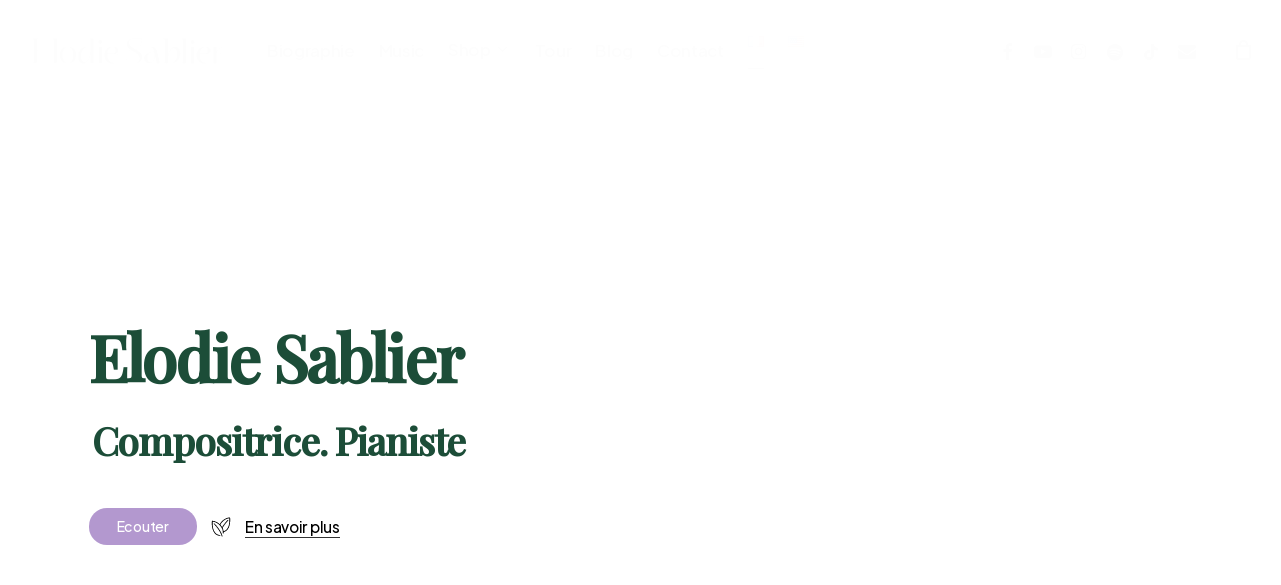

--- FILE ---
content_type: text/html; charset=UTF-8
request_url: https://elodiesablier.com/
body_size: 38220
content:
<!doctype html>
<html lang="fr-FR" prefix="og: https://ogp.me/ns#" class="no-js">
<head><meta charset="UTF-8"><script>if(navigator.userAgent.match(/MSIE|Internet Explorer/i)||navigator.userAgent.match(/Trident\/7\..*?rv:11/i)){var href=document.location.href;if(!href.match(/[?&]nowprocket/)){if(href.indexOf("?")==-1){if(href.indexOf("#")==-1){document.location.href=href+"?nowprocket=1"}else{document.location.href=href.replace("#","?nowprocket=1#")}}else{if(href.indexOf("#")==-1){document.location.href=href+"&nowprocket=1"}else{document.location.href=href.replace("#","&nowprocket=1#")}}}}</script><script>class RocketLazyLoadScripts{constructor(){this.v="1.2.3",this.triggerEvents=["keydown","mousedown","mousemove","touchmove","touchstart","touchend","wheel"],this.userEventHandler=this._triggerListener.bind(this),this.touchStartHandler=this._onTouchStart.bind(this),this.touchMoveHandler=this._onTouchMove.bind(this),this.touchEndHandler=this._onTouchEnd.bind(this),this.clickHandler=this._onClick.bind(this),this.interceptedClicks=[],window.addEventListener("pageshow",t=>{this.persisted=t.persisted}),window.addEventListener("DOMContentLoaded",()=>{this._preconnect3rdParties()}),this.delayedScripts={normal:[],async:[],defer:[]},this.trash=[],this.allJQueries=[]}_addUserInteractionListener(t){if(document.hidden){t._triggerListener();return}this.triggerEvents.forEach(e=>window.addEventListener(e,t.userEventHandler,{passive:!0})),window.addEventListener("touchstart",t.touchStartHandler,{passive:!0}),window.addEventListener("mousedown",t.touchStartHandler),document.addEventListener("visibilitychange",t.userEventHandler)}_removeUserInteractionListener(){this.triggerEvents.forEach(t=>window.removeEventListener(t,this.userEventHandler,{passive:!0})),document.removeEventListener("visibilitychange",this.userEventHandler)}_onTouchStart(t){"HTML"!==t.target.tagName&&(window.addEventListener("touchend",this.touchEndHandler),window.addEventListener("mouseup",this.touchEndHandler),window.addEventListener("touchmove",this.touchMoveHandler,{passive:!0}),window.addEventListener("mousemove",this.touchMoveHandler),t.target.addEventListener("click",this.clickHandler),this._renameDOMAttribute(t.target,"onclick","rocket-onclick"),this._pendingClickStarted())}_onTouchMove(t){window.removeEventListener("touchend",this.touchEndHandler),window.removeEventListener("mouseup",this.touchEndHandler),window.removeEventListener("touchmove",this.touchMoveHandler,{passive:!0}),window.removeEventListener("mousemove",this.touchMoveHandler),t.target.removeEventListener("click",this.clickHandler),this._renameDOMAttribute(t.target,"rocket-onclick","onclick"),this._pendingClickFinished()}_onTouchEnd(t){window.removeEventListener("touchend",this.touchEndHandler),window.removeEventListener("mouseup",this.touchEndHandler),window.removeEventListener("touchmove",this.touchMoveHandler,{passive:!0}),window.removeEventListener("mousemove",this.touchMoveHandler)}_onClick(t){t.target.removeEventListener("click",this.clickHandler),this._renameDOMAttribute(t.target,"rocket-onclick","onclick"),this.interceptedClicks.push(t),t.preventDefault(),t.stopPropagation(),t.stopImmediatePropagation(),this._pendingClickFinished()}_replayClicks(){window.removeEventListener("touchstart",this.touchStartHandler,{passive:!0}),window.removeEventListener("mousedown",this.touchStartHandler),this.interceptedClicks.forEach(t=>{t.target.dispatchEvent(new MouseEvent("click",{view:t.view,bubbles:!0,cancelable:!0}))})}_waitForPendingClicks(){return new Promise(t=>{this._isClickPending?this._pendingClickFinished=t:t()})}_pendingClickStarted(){this._isClickPending=!0}_pendingClickFinished(){this._isClickPending=!1}_renameDOMAttribute(t,e,r){t.hasAttribute&&t.hasAttribute(e)&&(event.target.setAttribute(r,event.target.getAttribute(e)),event.target.removeAttribute(e))}_triggerListener(){this._removeUserInteractionListener(this),"loading"===document.readyState?document.addEventListener("DOMContentLoaded",this._loadEverythingNow.bind(this)):this._loadEverythingNow()}_preconnect3rdParties(){let t=[];document.querySelectorAll("script[type=rocketlazyloadscript]").forEach(e=>{if(e.hasAttribute("src")){let r=new URL(e.src).origin;r!==location.origin&&t.push({src:r,crossOrigin:e.crossOrigin||"module"===e.getAttribute("data-rocket-type")})}}),t=[...new Map(t.map(t=>[JSON.stringify(t),t])).values()],this._batchInjectResourceHints(t,"preconnect")}async _loadEverythingNow(){this.lastBreath=Date.now(),this._delayEventListeners(this),this._delayJQueryReady(this),this._handleDocumentWrite(),this._registerAllDelayedScripts(),this._preloadAllScripts(),await this._loadScriptsFromList(this.delayedScripts.normal),await this._loadScriptsFromList(this.delayedScripts.defer),await this._loadScriptsFromList(this.delayedScripts.async);try{await this._triggerDOMContentLoaded(),await this._triggerWindowLoad()}catch(t){console.error(t)}window.dispatchEvent(new Event("rocket-allScriptsLoaded")),this._waitForPendingClicks().then(()=>{this._replayClicks()}),this._emptyTrash()}_registerAllDelayedScripts(){document.querySelectorAll("script[type=rocketlazyloadscript]").forEach(t=>{t.hasAttribute("data-rocket-src")?t.hasAttribute("async")&&!1!==t.async?this.delayedScripts.async.push(t):t.hasAttribute("defer")&&!1!==t.defer||"module"===t.getAttribute("data-rocket-type")?this.delayedScripts.defer.push(t):this.delayedScripts.normal.push(t):this.delayedScripts.normal.push(t)})}async _transformScript(t){return new Promise((await this._littleBreath(),navigator.userAgent.indexOf("Firefox/")>0||""===navigator.vendor)?e=>{let r=document.createElement("script");[...t.attributes].forEach(t=>{let e=t.nodeName;"type"!==e&&("data-rocket-type"===e&&(e="type"),"data-rocket-src"===e&&(e="src"),r.setAttribute(e,t.nodeValue))}),t.text&&(r.text=t.text),r.hasAttribute("src")?(r.addEventListener("load",e),r.addEventListener("error",e)):(r.text=t.text,e());try{t.parentNode.replaceChild(r,t)}catch(i){e()}}:async e=>{function r(){t.setAttribute("data-rocket-status","failed"),e()}try{let i=t.getAttribute("data-rocket-type"),n=t.getAttribute("data-rocket-src");t.text,i?(t.type=i,t.removeAttribute("data-rocket-type")):t.removeAttribute("type"),t.addEventListener("load",function r(){t.setAttribute("data-rocket-status","executed"),e()}),t.addEventListener("error",r),n?(t.removeAttribute("data-rocket-src"),t.src=n):t.src="data:text/javascript;base64,"+window.btoa(unescape(encodeURIComponent(t.text)))}catch(s){r()}})}async _loadScriptsFromList(t){let e=t.shift();return e&&e.isConnected?(await this._transformScript(e),this._loadScriptsFromList(t)):Promise.resolve()}_preloadAllScripts(){this._batchInjectResourceHints([...this.delayedScripts.normal,...this.delayedScripts.defer,...this.delayedScripts.async],"preload")}_batchInjectResourceHints(t,e){var r=document.createDocumentFragment();t.forEach(t=>{let i=t.getAttribute&&t.getAttribute("data-rocket-src")||t.src;if(i){let n=document.createElement("link");n.href=i,n.rel=e,"preconnect"!==e&&(n.as="script"),t.getAttribute&&"module"===t.getAttribute("data-rocket-type")&&(n.crossOrigin=!0),t.crossOrigin&&(n.crossOrigin=t.crossOrigin),t.integrity&&(n.integrity=t.integrity),r.appendChild(n),this.trash.push(n)}}),document.head.appendChild(r)}_delayEventListeners(t){let e={};function r(t,r){!function t(r){!e[r]&&(e[r]={originalFunctions:{add:r.addEventListener,remove:r.removeEventListener},eventsToRewrite:[]},r.addEventListener=function(){arguments[0]=i(arguments[0]),e[r].originalFunctions.add.apply(r,arguments)},r.removeEventListener=function(){arguments[0]=i(arguments[0]),e[r].originalFunctions.remove.apply(r,arguments)});function i(t){return e[r].eventsToRewrite.indexOf(t)>=0?"rocket-"+t:t}}(t),e[t].eventsToRewrite.push(r)}function i(t,e){let r=t[e];Object.defineProperty(t,e,{get:()=>r||function(){},set(i){t["rocket"+e]=r=i}})}r(document,"DOMContentLoaded"),r(window,"DOMContentLoaded"),r(window,"load"),r(window,"pageshow"),r(document,"readystatechange"),i(document,"onreadystatechange"),i(window,"onload"),i(window,"onpageshow")}_delayJQueryReady(t){let e;function r(r){if(r&&r.fn&&!t.allJQueries.includes(r)){r.fn.ready=r.fn.init.prototype.ready=function(e){return t.domReadyFired?e.bind(document)(r):document.addEventListener("rocket-DOMContentLoaded",()=>e.bind(document)(r)),r([])};let i=r.fn.on;r.fn.on=r.fn.init.prototype.on=function(){if(this[0]===window){function t(t){return t.split(" ").map(t=>"load"===t||0===t.indexOf("load.")?"rocket-jquery-load":t).join(" ")}"string"==typeof arguments[0]||arguments[0]instanceof String?arguments[0]=t(arguments[0]):"object"==typeof arguments[0]&&Object.keys(arguments[0]).forEach(e=>{let r=arguments[0][e];delete arguments[0][e],arguments[0][t(e)]=r})}return i.apply(this,arguments),this},t.allJQueries.push(r)}e=r}r(window.jQuery),Object.defineProperty(window,"jQuery",{get:()=>e,set(t){r(t)}})}async _triggerDOMContentLoaded(){this.domReadyFired=!0,await this._littleBreath(),document.dispatchEvent(new Event("rocket-DOMContentLoaded")),await this._littleBreath(),window.dispatchEvent(new Event("rocket-DOMContentLoaded")),await this._littleBreath(),document.dispatchEvent(new Event("rocket-readystatechange")),await this._littleBreath(),document.rocketonreadystatechange&&document.rocketonreadystatechange()}async _triggerWindowLoad(){await this._littleBreath(),window.dispatchEvent(new Event("rocket-load")),await this._littleBreath(),window.rocketonload&&window.rocketonload(),await this._littleBreath(),this.allJQueries.forEach(t=>t(window).trigger("rocket-jquery-load")),await this._littleBreath();let t=new Event("rocket-pageshow");t.persisted=this.persisted,window.dispatchEvent(t),await this._littleBreath(),window.rocketonpageshow&&window.rocketonpageshow({persisted:this.persisted})}_handleDocumentWrite(){let t=new Map;document.write=document.writeln=function(e){let r=document.currentScript;r||console.error("WPRocket unable to document.write this: "+e);let i=document.createRange(),n=r.parentElement,s=t.get(r);void 0===s&&(s=r.nextSibling,t.set(r,s));let a=document.createDocumentFragment();i.setStart(a,0),a.appendChild(i.createContextualFragment(e)),n.insertBefore(a,s)}}async _littleBreath(){Date.now()-this.lastBreath>45&&(await this._requestAnimFrame(),this.lastBreath=Date.now())}async _requestAnimFrame(){return document.hidden?new Promise(t=>setTimeout(t)):new Promise(t=>requestAnimationFrame(t))}_emptyTrash(){this.trash.forEach(t=>t.remove())}static run(){let t=new RocketLazyLoadScripts;t._addUserInteractionListener(t)}}RocketLazyLoadScripts.run();</script>
	
	<meta name="viewport" content="width=device-width, initial-scale=1, maximum-scale=1, user-scalable=0" /><link rel="alternate" href="https://elodiesablier.com/" hreflang="fr" />
<link rel="alternate" href="https://elodiesablier.com/en/home-2/" hreflang="en" />

<!-- Optimisation des moteurs de recherche par Rank Math - https://rankmath.com/ -->
<title>Elodie Sablier I Compositrice Pianiste française</title><link rel="preload" as="style" href="https://fonts.googleapis.com/css?family=Open%20Sans%3A300%2C400%2C600%2C700%7CPlus%20Jakarta%20Sans%3A700%2C500%2C400%2C300%7CRockwell%3A300%7CPlayfair%20Display%3A500%7COpen%20Sans%3A600%2C500%2C400&#038;subset=latin%2Clatin-ext,latin&#038;display=swap" /><link rel="stylesheet" href="https://fonts.googleapis.com/css?family=Open%20Sans%3A300%2C400%2C600%2C700%7CPlus%20Jakarta%20Sans%3A700%2C500%2C400%2C300%7CRockwell%3A300%7CPlayfair%20Display%3A500%7COpen%20Sans%3A600%2C500%2C400&#038;subset=latin%2Clatin-ext,latin&#038;display=swap" media="print" onload="this.media='all'" /><noscript><link rel="stylesheet" href="https://fonts.googleapis.com/css?family=Open%20Sans%3A300%2C400%2C600%2C700%7CPlus%20Jakarta%20Sans%3A700%2C500%2C400%2C300%7CRockwell%3A300%7CPlayfair%20Display%3A500%7COpen%20Sans%3A600%2C500%2C400&#038;subset=latin%2Clatin-ext,latin&#038;display=swap" /></noscript>
<meta name="description" content="Elodie Sablier, est une compositrice pianiste française de formation de pianiste classique, acquise aux Conservatoires de Lyon et de Paris."/>
<meta name="robots" content="index, follow, max-snippet:-1, max-video-preview:-1, max-image-preview:large"/>
<link rel="canonical" href="https://elodiesablier.com/" />
<meta property="og:locale" content="fr_FR" />
<meta property="og:type" content="website" />
<meta property="og:title" content="Elodie Sablier I Compositrice Pianiste française" />
<meta property="og:description" content="Elodie Sablier, est une compositrice pianiste française de formation de pianiste classique, acquise aux Conservatoires de Lyon et de Paris." />
<meta property="og:url" content="https://elodiesablier.com/" />
<meta property="og:site_name" content="Elodie Sablier" />
<meta property="og:updated_time" content="2025-02-28T14:36:29+01:00" />
<meta property="article:published_time" content="2022-08-02T01:38:16+02:00" />
<meta property="article:modified_time" content="2025-02-28T14:36:29+01:00" />
<meta name="twitter:card" content="summary_large_image" />
<meta name="twitter:title" content="Elodie Sablier I Compositrice Pianiste française" />
<meta name="twitter:description" content="Elodie Sablier, est une compositrice pianiste française de formation de pianiste classique, acquise aux Conservatoires de Lyon et de Paris." />
<meta name="twitter:label1" content="Écrit par" />
<meta name="twitter:data1" content="umanoia" />
<meta name="twitter:label2" content="Temps de lecture" />
<meta name="twitter:data2" content="29 minutes" />
<script type="application/ld+json" class="rank-math-schema">{"@context":"https://schema.org","@graph":[{"@type":["Person","Organization"],"@id":"https://elodiesablier.com/#person","name":"umanoia"},{"@type":"WebSite","@id":"https://elodiesablier.com/#website","url":"https://elodiesablier.com","name":"umanoia","publisher":{"@id":"https://elodiesablier.com/#person"},"inLanguage":"fr-FR","potentialAction":{"@type":"SearchAction","target":"https://elodiesablier.com/?s={search_term_string}","query-input":"required name=search_term_string"}},{"@type":"ImageObject","@id":"https://elodilv.cluster030.hosting.ovh.net/wp-content/uploads/2022/09/cropped-Portrait-Elodie-300x300.png","url":"https://elodilv.cluster030.hosting.ovh.net/wp-content/uploads/2022/09/cropped-Portrait-Elodie-300x300.png","width":"200","height":"200","inLanguage":"fr-FR"},{"@type":"WebPage","@id":"https://elodiesablier.com/#webpage","url":"https://elodiesablier.com/","name":"Elodie Sablier I Compositrice Pianiste fran\u00e7aise","datePublished":"2022-08-02T01:38:16+02:00","dateModified":"2025-02-28T14:36:29+01:00","about":{"@id":"https://elodiesablier.com/#person"},"isPartOf":{"@id":"https://elodiesablier.com/#website"},"primaryImageOfPage":{"@id":"https://elodilv.cluster030.hosting.ovh.net/wp-content/uploads/2022/09/cropped-Portrait-Elodie-300x300.png"},"inLanguage":"fr-FR"},{"@type":"Person","@id":"https://elodiesablier.com/author/umanoia/","name":"umanoia","url":"https://elodiesablier.com/author/umanoia/","image":{"@type":"ImageObject","@id":"https://secure.gravatar.com/avatar/04a52a0da78abaac98e34e70b7267c82af836ab4b12351373b02e5110ef19e8a?s=96&amp;d=mm&amp;r=g","url":"https://secure.gravatar.com/avatar/04a52a0da78abaac98e34e70b7267c82af836ab4b12351373b02e5110ef19e8a?s=96&amp;d=mm&amp;r=g","caption":"umanoia","inLanguage":"fr-FR"},"sameAs":["http://elodilv.cluster030.hosting.ovh.net"]},{"@type":"Article","headline":"Elodie Sablier I Compositrice Pianiste fran\u00e7aise","keywords":"compositrice pianiste,Elodie Sablier,pianiste classique,Pianiste fran\u00e7aise","datePublished":"2022-08-02T01:38:16+02:00","dateModified":"2025-02-28T14:36:29+01:00","author":{"@id":"https://elodiesablier.com/author/umanoia/","name":"umanoia"},"publisher":{"@id":"https://elodiesablier.com/#person"},"description":"Elodie Sablier, est une compositrice pianiste fran\u00e7aise de formation de pianiste classique, acquise aux Conservatoires de Lyon et de Paris.","name":"Elodie Sablier I Compositrice Pianiste fran\u00e7aise","@id":"https://elodiesablier.com/#richSnippet","isPartOf":{"@id":"https://elodiesablier.com/#webpage"},"image":{"@id":"https://elodilv.cluster030.hosting.ovh.net/wp-content/uploads/2022/09/cropped-Portrait-Elodie-300x300.png"},"inLanguage":"fr-FR","mainEntityOfPage":{"@id":"https://elodiesablier.com/#webpage"}}]}</script>
<!-- /Extension Rank Math WordPress SEO -->

<link rel='dns-prefetch' href='//widget.bandsintown.com' />
<link rel='dns-prefetch' href='//www.googletagmanager.com' />
<link rel='dns-prefetch' href='//fonts.googleapis.com' />
<link href='https://fonts.gstatic.com' crossorigin rel='preconnect' />
<link rel="alternate" type="application/rss+xml" title="Elodie Sablier &raquo; Flux" href="https://elodiesablier.com/feed/" />
<link rel="alternate" type="application/rss+xml" title="Elodie Sablier &raquo; Flux des commentaires" href="https://elodiesablier.com/comments/feed/" />
<link rel="alternate" title="oEmbed (JSON)" type="application/json+oembed" href="https://elodiesablier.com/wp-json/oembed/1.0/embed?url=https%3A%2F%2Felodiesablier.com%2F" />
<link rel="alternate" title="oEmbed (XML)" type="text/xml+oembed" href="https://elodiesablier.com/wp-json/oembed/1.0/embed?url=https%3A%2F%2Felodiesablier.com%2F&#038;format=xml" />
<link rel="preload" href="https://elodiesablier.com/wp-content/themes/salient/css/fonts/icomoon.woff?v=1.5" as="font" type="font/woff" crossorigin="anonymous"><style id='wp-img-auto-sizes-contain-inline-css' type='text/css'>
img:is([sizes=auto i],[sizes^="auto," i]){contain-intrinsic-size:3000px 1500px}
/*# sourceURL=wp-img-auto-sizes-contain-inline-css */
</style>
<link rel='stylesheet' id='wp-block-library-css' href='https://elodiesablier.com/wp-includes/css/dist/block-library/style.css?ver=6.9' type='text/css' media='all' />
<link rel='stylesheet' id='wc-blocks-style-css' href='https://elodiesablier.com/wp-content/plugins/woocommerce/assets/client/blocks/wc-blocks.css?ver=1766440141' type='text/css' media='all' />
<style id='global-styles-inline-css' type='text/css'>
:root{--wp--preset--aspect-ratio--square: 1;--wp--preset--aspect-ratio--4-3: 4/3;--wp--preset--aspect-ratio--3-4: 3/4;--wp--preset--aspect-ratio--3-2: 3/2;--wp--preset--aspect-ratio--2-3: 2/3;--wp--preset--aspect-ratio--16-9: 16/9;--wp--preset--aspect-ratio--9-16: 9/16;--wp--preset--color--black: #000000;--wp--preset--color--cyan-bluish-gray: #abb8c3;--wp--preset--color--white: #ffffff;--wp--preset--color--pale-pink: #f78da7;--wp--preset--color--vivid-red: #cf2e2e;--wp--preset--color--luminous-vivid-orange: #ff6900;--wp--preset--color--luminous-vivid-amber: #fcb900;--wp--preset--color--light-green-cyan: #7bdcb5;--wp--preset--color--vivid-green-cyan: #00d084;--wp--preset--color--pale-cyan-blue: #8ed1fc;--wp--preset--color--vivid-cyan-blue: #0693e3;--wp--preset--color--vivid-purple: #9b51e0;--wp--preset--gradient--vivid-cyan-blue-to-vivid-purple: linear-gradient(135deg,rgb(6,147,227) 0%,rgb(155,81,224) 100%);--wp--preset--gradient--light-green-cyan-to-vivid-green-cyan: linear-gradient(135deg,rgb(122,220,180) 0%,rgb(0,208,130) 100%);--wp--preset--gradient--luminous-vivid-amber-to-luminous-vivid-orange: linear-gradient(135deg,rgb(252,185,0) 0%,rgb(255,105,0) 100%);--wp--preset--gradient--luminous-vivid-orange-to-vivid-red: linear-gradient(135deg,rgb(255,105,0) 0%,rgb(207,46,46) 100%);--wp--preset--gradient--very-light-gray-to-cyan-bluish-gray: linear-gradient(135deg,rgb(238,238,238) 0%,rgb(169,184,195) 100%);--wp--preset--gradient--cool-to-warm-spectrum: linear-gradient(135deg,rgb(74,234,220) 0%,rgb(151,120,209) 20%,rgb(207,42,186) 40%,rgb(238,44,130) 60%,rgb(251,105,98) 80%,rgb(254,248,76) 100%);--wp--preset--gradient--blush-light-purple: linear-gradient(135deg,rgb(255,206,236) 0%,rgb(152,150,240) 100%);--wp--preset--gradient--blush-bordeaux: linear-gradient(135deg,rgb(254,205,165) 0%,rgb(254,45,45) 50%,rgb(107,0,62) 100%);--wp--preset--gradient--luminous-dusk: linear-gradient(135deg,rgb(255,203,112) 0%,rgb(199,81,192) 50%,rgb(65,88,208) 100%);--wp--preset--gradient--pale-ocean: linear-gradient(135deg,rgb(255,245,203) 0%,rgb(182,227,212) 50%,rgb(51,167,181) 100%);--wp--preset--gradient--electric-grass: linear-gradient(135deg,rgb(202,248,128) 0%,rgb(113,206,126) 100%);--wp--preset--gradient--midnight: linear-gradient(135deg,rgb(2,3,129) 0%,rgb(40,116,252) 100%);--wp--preset--font-size--small: 13px;--wp--preset--font-size--medium: 20px;--wp--preset--font-size--large: 36px;--wp--preset--font-size--x-large: 42px;--wp--preset--font-family--inter: "Inter", sans-serif;--wp--preset--font-family--cardo: Cardo;--wp--preset--spacing--20: 0.44rem;--wp--preset--spacing--30: 0.67rem;--wp--preset--spacing--40: 1rem;--wp--preset--spacing--50: 1.5rem;--wp--preset--spacing--60: 2.25rem;--wp--preset--spacing--70: 3.38rem;--wp--preset--spacing--80: 5.06rem;--wp--preset--shadow--natural: 6px 6px 9px rgba(0, 0, 0, 0.2);--wp--preset--shadow--deep: 12px 12px 50px rgba(0, 0, 0, 0.4);--wp--preset--shadow--sharp: 6px 6px 0px rgba(0, 0, 0, 0.2);--wp--preset--shadow--outlined: 6px 6px 0px -3px rgb(255, 255, 255), 6px 6px rgb(0, 0, 0);--wp--preset--shadow--crisp: 6px 6px 0px rgb(0, 0, 0);}:where(.is-layout-flex){gap: 0.5em;}:where(.is-layout-grid){gap: 0.5em;}body .is-layout-flex{display: flex;}.is-layout-flex{flex-wrap: wrap;align-items: center;}.is-layout-flex > :is(*, div){margin: 0;}body .is-layout-grid{display: grid;}.is-layout-grid > :is(*, div){margin: 0;}:where(.wp-block-columns.is-layout-flex){gap: 2em;}:where(.wp-block-columns.is-layout-grid){gap: 2em;}:where(.wp-block-post-template.is-layout-flex){gap: 1.25em;}:where(.wp-block-post-template.is-layout-grid){gap: 1.25em;}.has-black-color{color: var(--wp--preset--color--black) !important;}.has-cyan-bluish-gray-color{color: var(--wp--preset--color--cyan-bluish-gray) !important;}.has-white-color{color: var(--wp--preset--color--white) !important;}.has-pale-pink-color{color: var(--wp--preset--color--pale-pink) !important;}.has-vivid-red-color{color: var(--wp--preset--color--vivid-red) !important;}.has-luminous-vivid-orange-color{color: var(--wp--preset--color--luminous-vivid-orange) !important;}.has-luminous-vivid-amber-color{color: var(--wp--preset--color--luminous-vivid-amber) !important;}.has-light-green-cyan-color{color: var(--wp--preset--color--light-green-cyan) !important;}.has-vivid-green-cyan-color{color: var(--wp--preset--color--vivid-green-cyan) !important;}.has-pale-cyan-blue-color{color: var(--wp--preset--color--pale-cyan-blue) !important;}.has-vivid-cyan-blue-color{color: var(--wp--preset--color--vivid-cyan-blue) !important;}.has-vivid-purple-color{color: var(--wp--preset--color--vivid-purple) !important;}.has-black-background-color{background-color: var(--wp--preset--color--black) !important;}.has-cyan-bluish-gray-background-color{background-color: var(--wp--preset--color--cyan-bluish-gray) !important;}.has-white-background-color{background-color: var(--wp--preset--color--white) !important;}.has-pale-pink-background-color{background-color: var(--wp--preset--color--pale-pink) !important;}.has-vivid-red-background-color{background-color: var(--wp--preset--color--vivid-red) !important;}.has-luminous-vivid-orange-background-color{background-color: var(--wp--preset--color--luminous-vivid-orange) !important;}.has-luminous-vivid-amber-background-color{background-color: var(--wp--preset--color--luminous-vivid-amber) !important;}.has-light-green-cyan-background-color{background-color: var(--wp--preset--color--light-green-cyan) !important;}.has-vivid-green-cyan-background-color{background-color: var(--wp--preset--color--vivid-green-cyan) !important;}.has-pale-cyan-blue-background-color{background-color: var(--wp--preset--color--pale-cyan-blue) !important;}.has-vivid-cyan-blue-background-color{background-color: var(--wp--preset--color--vivid-cyan-blue) !important;}.has-vivid-purple-background-color{background-color: var(--wp--preset--color--vivid-purple) !important;}.has-black-border-color{border-color: var(--wp--preset--color--black) !important;}.has-cyan-bluish-gray-border-color{border-color: var(--wp--preset--color--cyan-bluish-gray) !important;}.has-white-border-color{border-color: var(--wp--preset--color--white) !important;}.has-pale-pink-border-color{border-color: var(--wp--preset--color--pale-pink) !important;}.has-vivid-red-border-color{border-color: var(--wp--preset--color--vivid-red) !important;}.has-luminous-vivid-orange-border-color{border-color: var(--wp--preset--color--luminous-vivid-orange) !important;}.has-luminous-vivid-amber-border-color{border-color: var(--wp--preset--color--luminous-vivid-amber) !important;}.has-light-green-cyan-border-color{border-color: var(--wp--preset--color--light-green-cyan) !important;}.has-vivid-green-cyan-border-color{border-color: var(--wp--preset--color--vivid-green-cyan) !important;}.has-pale-cyan-blue-border-color{border-color: var(--wp--preset--color--pale-cyan-blue) !important;}.has-vivid-cyan-blue-border-color{border-color: var(--wp--preset--color--vivid-cyan-blue) !important;}.has-vivid-purple-border-color{border-color: var(--wp--preset--color--vivid-purple) !important;}.has-vivid-cyan-blue-to-vivid-purple-gradient-background{background: var(--wp--preset--gradient--vivid-cyan-blue-to-vivid-purple) !important;}.has-light-green-cyan-to-vivid-green-cyan-gradient-background{background: var(--wp--preset--gradient--light-green-cyan-to-vivid-green-cyan) !important;}.has-luminous-vivid-amber-to-luminous-vivid-orange-gradient-background{background: var(--wp--preset--gradient--luminous-vivid-amber-to-luminous-vivid-orange) !important;}.has-luminous-vivid-orange-to-vivid-red-gradient-background{background: var(--wp--preset--gradient--luminous-vivid-orange-to-vivid-red) !important;}.has-very-light-gray-to-cyan-bluish-gray-gradient-background{background: var(--wp--preset--gradient--very-light-gray-to-cyan-bluish-gray) !important;}.has-cool-to-warm-spectrum-gradient-background{background: var(--wp--preset--gradient--cool-to-warm-spectrum) !important;}.has-blush-light-purple-gradient-background{background: var(--wp--preset--gradient--blush-light-purple) !important;}.has-blush-bordeaux-gradient-background{background: var(--wp--preset--gradient--blush-bordeaux) !important;}.has-luminous-dusk-gradient-background{background: var(--wp--preset--gradient--luminous-dusk) !important;}.has-pale-ocean-gradient-background{background: var(--wp--preset--gradient--pale-ocean) !important;}.has-electric-grass-gradient-background{background: var(--wp--preset--gradient--electric-grass) !important;}.has-midnight-gradient-background{background: var(--wp--preset--gradient--midnight) !important;}.has-small-font-size{font-size: var(--wp--preset--font-size--small) !important;}.has-medium-font-size{font-size: var(--wp--preset--font-size--medium) !important;}.has-large-font-size{font-size: var(--wp--preset--font-size--large) !important;}.has-x-large-font-size{font-size: var(--wp--preset--font-size--x-large) !important;}
/*# sourceURL=global-styles-inline-css */
</style>
<style id='core-block-supports-inline-css' type='text/css'>
/**
 * Core styles: block-supports
 */

/*# sourceURL=core-block-supports-inline-css */
</style>

<style id='classic-theme-styles-inline-css' type='text/css'>
/**
 * These rules are needed for backwards compatibility.
 * They should match the button element rules in the base theme.json file.
 */
.wp-block-button__link {
	color: #ffffff;
	background-color: #32373c;
	border-radius: 9999px; /* 100% causes an oval, but any explicit but really high value retains the pill shape. */

	/* This needs a low specificity so it won't override the rules from the button element if defined in theme.json. */
	box-shadow: none;
	text-decoration: none;

	/* The extra 2px are added to size solids the same as the outline versions.*/
	padding: calc(0.667em + 2px) calc(1.333em + 2px);

	font-size: 1.125em;
}

.wp-block-file__button {
	background: #32373c;
	color: #ffffff;
	text-decoration: none;
}

/*# sourceURL=/wp-includes/css/classic-themes.css */
</style>
<link rel='stylesheet' id='woocommerce-layout-css' href='https://elodiesablier.com/wp-content/plugins/woocommerce/assets/css/woocommerce-layout.css?ver=9.6.3' type='text/css' media='all' />
<link rel='stylesheet' id='woocommerce-smallscreen-css' href='https://elodiesablier.com/wp-content/plugins/woocommerce/assets/css/woocommerce-smallscreen.css?ver=9.6.3' type='text/css' media='only screen and (max-width: 768px)' />
<link rel='stylesheet' id='woocommerce-general-css' href='https://elodiesablier.com/wp-content/plugins/woocommerce/assets/css/woocommerce.css?ver=9.6.3' type='text/css' media='all' />
<style id='woocommerce-inline-inline-css' type='text/css'>
.woocommerce form .form-row .required { visibility: visible; }
/*# sourceURL=woocommerce-inline-inline-css */
</style>
<link rel='stylesheet' id='cmplz-general-css' href='https://elodiesablier.com/wp-content/plugins/complianz-gdpr/assets/css/cookieblocker.css?ver=1740073888' type='text/css' media='all' />
<link rel='stylesheet' id='brands-styles-css' href='https://elodiesablier.com/wp-content/plugins/woocommerce/assets/css/brands.css?ver=9.6.3' type='text/css' media='all' />
<link rel='stylesheet' id='salient-grid-system-css' href='https://elodiesablier.com/wp-content/themes/salient/css/build/grid-system.css?ver=16.0.4' type='text/css' media='all' />
<link rel='stylesheet' id='main-styles-css' href='https://elodiesablier.com/wp-content/themes/salient/css/build/style.css?ver=16.0.4' type='text/css' media='all' />
<style id='main-styles-inline-css' type='text/css'>
html body[data-header-resize="1"] .container-wrap, 
			html body[data-header-format="left-header"][data-header-resize="0"] .container-wrap, 
			html body[data-header-resize="0"] .container-wrap, 
			body[data-header-format="left-header"][data-header-resize="0"] .container-wrap { 
				padding-top: 0; 
			} 
			.main-content > .row > #breadcrumbs.yoast { 
				padding: 20px 0; 
			}
/*# sourceURL=main-styles-inline-css */
</style>
<link rel='stylesheet' id='nectar-header-layout-left-aligned-css' href='https://elodiesablier.com/wp-content/themes/salient/css/build/header/header-layout-menu-left-aligned.css?ver=16.0.4' type='text/css' media='all' />
<link rel='stylesheet' id='nectar-element-fancy-box-css' href='https://elodiesablier.com/wp-content/themes/salient/css/build/elements/element-fancy-box.css?ver=16.0.4' type='text/css' media='all' />
<link rel='stylesheet' id='nectar-element-highlighted-text-css' href='https://elodiesablier.com/wp-content/themes/salient/css/build/elements/element-highlighted-text.css?ver=16.0.4' type='text/css' media='all' />

<link rel='stylesheet' id='responsive-css' href='https://elodiesablier.com/wp-content/themes/salient/css/build/responsive.css?ver=16.0.4' type='text/css' media='all' />
<link rel='stylesheet' id='nectar-product-style-classic-css' href='https://elodiesablier.com/wp-content/themes/salient/css/build/third-party/woocommerce/product-style-classic.css?ver=16.0.4' type='text/css' media='all' />
<link rel='stylesheet' id='woocommerce-css' href='https://elodiesablier.com/wp-content/themes/salient/css/build/woocommerce.css?ver=16.0.4' type='text/css' media='all' />
<link rel='stylesheet' id='select2-css' href='https://elodiesablier.com/wp-content/plugins/woocommerce/assets/css/select2.css?ver=9.6.3' type='text/css' media='all' />
<link rel='stylesheet' id='skin-material-css' href='https://elodiesablier.com/wp-content/themes/salient/css/build/skin-material.css?ver=16.0.4' type='text/css' media='all' />
<link rel='stylesheet' id='salient-wp-menu-dynamic-css' href='https://elodiesablier.com/wp-content/uploads/salient/menu-dynamic.css?ver=91627' type='text/css' media='all' />
<style id='akismet-widget-style-inline-css' type='text/css'>

			.a-stats {
				--akismet-color-mid-green: #357b49;
				--akismet-color-white: #fff;
				--akismet-color-light-grey: #f6f7f7;

				max-width: 350px;
				width: auto;
			}

			.a-stats * {
				all: unset;
				box-sizing: border-box;
			}

			.a-stats strong {
				font-weight: 600;
			}

			.a-stats a.a-stats__link,
			.a-stats a.a-stats__link:visited,
			.a-stats a.a-stats__link:active {
				background: var(--akismet-color-mid-green);
				border: none;
				box-shadow: none;
				border-radius: 8px;
				color: var(--akismet-color-white);
				cursor: pointer;
				display: block;
				font-family: -apple-system, BlinkMacSystemFont, 'Segoe UI', 'Roboto', 'Oxygen-Sans', 'Ubuntu', 'Cantarell', 'Helvetica Neue', sans-serif;
				font-weight: 500;
				padding: 12px;
				text-align: center;
				text-decoration: none;
				transition: all 0.2s ease;
			}

			/* Extra specificity to deal with TwentyTwentyOne focus style */
			.widget .a-stats a.a-stats__link:focus {
				background: var(--akismet-color-mid-green);
				color: var(--akismet-color-white);
				text-decoration: none;
			}

			.a-stats a.a-stats__link:hover {
				filter: brightness(110%);
				box-shadow: 0 4px 12px rgba(0, 0, 0, 0.06), 0 0 2px rgba(0, 0, 0, 0.16);
			}

			.a-stats .count {
				color: var(--akismet-color-white);
				display: block;
				font-size: 1.5em;
				line-height: 1.4;
				padding: 0 13px;
				white-space: nowrap;
			}
		
/*# sourceURL=akismet-widget-style-inline-css */
</style>
<link rel='stylesheet' id='js_composer_front-css' href='https://elodiesablier.com/wp-content/plugins/js_composer_salient/assets/css/js_composer.min.css?ver=6.13.0' type='text/css' media='all' />
<link rel='stylesheet' id='dynamic-css-css' href='https://elodiesablier.com/wp-content/themes/salient/css/salient-dynamic-styles.css?ver=81841' type='text/css' media='all' />
<style id='dynamic-css-inline-css' type='text/css'>
@keyframes header_nav_entrance_animation{0%{opacity:0.01;}100%{opacity:1;}}@media only screen and (min-width:690px){#header-outer{opacity:0.01;}#header-outer.entrance-animation{animation:header_nav_entrance_animation 1.5s ease forwards;}}#header-outer.entrance-animation,#header-outer.entrance-animation #top,#header-outer.entrance-animation #header-secondary-outer{animation-delay:600ms;}.no-rgba #header-space{display:none;}@media only screen and (max-width:999px){body #header-space[data-header-mobile-fixed="1"]{display:none;}#header-outer[data-mobile-fixed="false"]{position:absolute;}}@media only screen and (max-width:999px){body:not(.nectar-no-flex-height) #header-space[data-secondary-header-display="full"]:not([data-header-mobile-fixed="false"]){display:block!important;margin-bottom:-76px;}#header-space[data-secondary-header-display="full"][data-header-mobile-fixed="false"]{display:none;}}@media only screen and (min-width:1000px){#header-space{display:none;}.nectar-slider-wrap.first-section,.parallax_slider_outer.first-section,.full-width-content.first-section,.parallax_slider_outer.first-section .swiper-slide .content,.nectar-slider-wrap.first-section .swiper-slide .content,#page-header-bg,.nder-page-header,#page-header-wrap,.full-width-section.first-section{margin-top:0!important;}body #page-header-bg,body #page-header-wrap{height:100px;}body #search-outer{z-index:100000;}}@media only screen and (min-width:1000px){#page-header-wrap.fullscreen-header,#page-header-wrap.fullscreen-header #page-header-bg,html:not(.nectar-box-roll-loaded) .nectar-box-roll > #page-header-bg.fullscreen-header,.nectar_fullscreen_zoom_recent_projects,#nectar_fullscreen_rows:not(.afterLoaded) > div{height:100vh;}.wpb_row.vc_row-o-full-height.top-level,.wpb_row.vc_row-o-full-height.top-level > .col.span_12{min-height:100vh;}#page-header-bg[data-alignment-v="middle"] .span_6 .inner-wrap,#page-header-bg[data-alignment-v="top"] .span_6 .inner-wrap,.blog-archive-header.color-bg .container{padding-top:95px;}#page-header-wrap.container #page-header-bg .span_6 .inner-wrap{padding-top:0;}.nectar-slider-wrap[data-fullscreen="true"]:not(.loaded),.nectar-slider-wrap[data-fullscreen="true"]:not(.loaded) .swiper-container{height:calc(100vh + 2px)!important;}.admin-bar .nectar-slider-wrap[data-fullscreen="true"]:not(.loaded),.admin-bar .nectar-slider-wrap[data-fullscreen="true"]:not(.loaded) .swiper-container{height:calc(100vh - 30px)!important;}}@media only screen and (max-width:999px){#page-header-bg[data-alignment-v="middle"]:not(.fullscreen-header) .span_6 .inner-wrap,#page-header-bg[data-alignment-v="top"] .span_6 .inner-wrap,.blog-archive-header.color-bg .container{padding-top:60px;}.vc_row.top-level.full-width-section:not(.full-width-ns) > .span_12,#page-header-bg[data-alignment-v="bottom"] .span_6 .inner-wrap{padding-top:50px;}}@media only screen and (max-width:690px){.vc_row.top-level.full-width-section:not(.full-width-ns) > .span_12{padding-top:60px;}.vc_row.top-level.full-width-content .nectar-recent-posts-single_featured .recent-post-container > .inner-wrap{padding-top:50px;}}@media only screen and (max-width:999px){.full-width-ns .nectar-slider-wrap .swiper-slide[data-y-pos="middle"] .content,.full-width-ns .nectar-slider-wrap .swiper-slide[data-y-pos="top"] .content{padding-top:30px;}}@media only screen and (max-width:999px){.using-mobile-browser #nectar_fullscreen_rows:not(.afterLoaded):not([data-mobile-disable="on"]) > div{height:calc(100vh - 76px);}.using-mobile-browser .wpb_row.vc_row-o-full-height.top-level,.using-mobile-browser .wpb_row.vc_row-o-full-height.top-level > .col.span_12,[data-permanent-transparent="1"].using-mobile-browser .wpb_row.vc_row-o-full-height.top-level,[data-permanent-transparent="1"].using-mobile-browser .wpb_row.vc_row-o-full-height.top-level > .col.span_12{min-height:calc(100vh - 76px);}html:not(.nectar-box-roll-loaded) .nectar-box-roll > #page-header-bg.fullscreen-header,.nectar_fullscreen_zoom_recent_projects,.nectar-slider-wrap[data-fullscreen="true"]:not(.loaded),.nectar-slider-wrap[data-fullscreen="true"]:not(.loaded) .swiper-container,#nectar_fullscreen_rows:not(.afterLoaded):not([data-mobile-disable="on"]) > div{height:calc(100vh - 1px);}.wpb_row.vc_row-o-full-height.top-level,.wpb_row.vc_row-o-full-height.top-level > .col.span_12{min-height:calc(100vh - 1px);}body[data-transparent-header="false"] #ajax-content-wrap.no-scroll{min-height:calc(100vh - 1px);height:calc(100vh - 1px);}}#nectar_fullscreen_rows{background-color:transparent;}.post-type-archive-product.woocommerce .container-wrap,.tax-product_cat.woocommerce .container-wrap{background-color:#f6f6f6;}.woocommerce.single-product #single-meta{position:relative!important;top:0!important;margin:0;left:8px;height:auto;}.woocommerce.single-product #single-meta:after{display:block;content:" ";clear:both;height:1px;}.woocommerce ul.products li.product.material,.woocommerce-page ul.products li.product.material{background-color:#ffffff;}.woocommerce ul.products li.product.minimal .product-wrap,.woocommerce ul.products li.product.minimal .background-color-expand,.woocommerce-page ul.products li.product.minimal .product-wrap,.woocommerce-page ul.products li.product.minimal .background-color-expand{background-color:#ffffff;}body .container-wrap .wpb_row[data-column-margin="none"]:not(.full-width-section):not(.full-width-content){margin-bottom:0;}body .container-wrap .vc_row-fluid[data-column-margin="none"] > .span_12,body .container-wrap .vc_row-fluid[data-column-margin="none"] .full-page-inner > .container > .span_12,body .container-wrap .vc_row-fluid[data-column-margin="none"] .full-page-inner > .span_12{margin-left:0;margin-right:0;}body .container-wrap .vc_row-fluid[data-column-margin="none"] .wpb_column:not(.child_column),body .container-wrap .inner_row[data-column-margin="none"] .child_column{padding-left:0;padding-right:0;}.img-with-aniamtion-wrap.custom-width-15vw .inner{max-width:15vw;}@media only screen and (min-width:1000px){.nectar-split-heading[data-custom-font-size="true"] h1,.nectar-split-heading[data-custom-font-size="true"] h2,.row .nectar-split-heading[data-custom-font-size="true"] h3,.row .nectar-split-heading[data-custom-font-size="true"] h4,.row .nectar-split-heading[data-custom-font-size="true"] h5,.row .nectar-split-heading[data-custom-font-size="true"] h6,.row .nectar-split-heading[data-custom-font-size="true"] i{font-size:inherit;line-height:inherit;}}.nectar-split-heading .heading-line{display:block;overflow:hidden;position:relative}.nectar-split-heading .heading-line >div{display:block;transform:translateY(200%);-webkit-transform:translateY(200%)}.nectar-split-heading h1{margin-bottom:0}.nectar-fancy-box[data-style="image_above_text_underline"].aspect-1-1 .box-bg{padding-bottom:calc((1 / 1) * 100%);}body .nectar-scribble.squiggle-underline{width:100%;height:50%;top:auto;bottom:-30%;}@media only screen and (min-width:1000px){.nectar-highlighted-text.font_size_3vw h1,.nectar-highlighted-text.font_size_3vw h2,.nectar-highlighted-text.font_size_3vw h3,.nectar-highlighted-text.font_size_3vw h4,.nectar-highlighted-text.font_size_3vw h5,.nectar-highlighted-text.font_size_3vw h6{font-size:3vw;line-height:1.1em;}}.nectar-highlighted-text[data-style="regular_underline"].font_size_3vw em:before,.nectar-highlighted-text[data-style="half_text"].font_size_3vw em:before{bottom:.07em;}@media only screen and (max-width:999px){.nectar-highlighted-text.nectar-disable-mobile-animation em{background-size:100% 80%;}.nectar-highlighted-text[data-style="half_text"].nectar-disable-mobile-animation em{background-size:100% 28%;}.nectar-highlighted-text.nectar-disable-mobile-animation:not([data-style="text_outline"]) em{transition:none;}.nectar-highlighted-text.nectar-disable-mobile-animation .nectar-scribble path{stroke-dashoffset:0;opacity:1!important;animation:none!important;}}body .nectar-scribble.basic-underline{width:100%;height:30%;top:auto;bottom:-20%;}.nectar-highlighted-text .nectar-scribble{position:absolute;left:0;top:0;z-index:-1;}.nectar-highlighted-text .nectar-scribble path{stroke-dasharray:1;stroke-dashoffset:1;opacity:0;}.nectar-highlighted-text em.animated .nectar-scribble path{stroke-linecap:round;opacity:1;animation:nectarStrokeAnimation 1.3s cubic-bezier(0.65,0,0.35,1) forwards;}.nectar-highlighted-text[data-style="scribble"] em{background-image:none!important;}@keyframes nectarStrokeAnimation{0%{stroke-dashoffset:1;opacity:0;}1%{opacity:1;}100%{stroke-dashoffset:0;}}@media only screen and (min-width:1000px){.nectar-highlighted-text.font_size_5vw h1,.nectar-highlighted-text.font_size_5vw h2,.nectar-highlighted-text.font_size_5vw h3,.nectar-highlighted-text.font_size_5vw h4,.nectar-highlighted-text.font_size_5vw h5,.nectar-highlighted-text.font_size_5vw h6{font-size:5vw;line-height:1.1em;}}.nectar-highlighted-text[data-style="regular_underline"].font_size_5vw em:before,.nectar-highlighted-text[data-style="half_text"].font_size_5vw em:before{bottom:.07em;}.img-with-aniamtion-wrap[data-border-radius="15px"] .img-with-animation,.img-with-aniamtion-wrap[data-border-radius="15px"] .inner,.img-with-aniamtion-wrap[data-border-radius="15px"] .hover-wrap{border-radius:15px;}.img-with-aniamtion-wrap[data-animation="slide-up"] .hover-wrap{opacity:1;transform:translateY(150px);}@media only screen,print{#ajax-content-wrap .font_size_1-1vw.nectar-split-heading,.font_size_1-1vw.nectar-split-heading{font-size:1.1vw!important;}}@media only screen and (max-width:999px){#ajax-content-wrap .container-wrap .font_size_tablet_16px.nectar-split-heading,.container-wrap .font_size_tablet_16px.nectar-split-heading{font-size:16px!important;}}#ajax-content-wrap .font_line_height_1-8.nectar-split-heading{line-height:1.8;}.wpb_column[data-border-radius="15px"],.wpb_column[data-border-radius="15px"] > .vc_column-inner,.wpb_column[data-border-radius="15px"] > .vc_column-inner > .column-link,.wpb_column[data-border-radius="15px"] > .vc_column-inner > .column-bg-overlay-wrap,.wpb_column[data-border-radius="15px"] > .vc_column-inner > .column-image-bg-wrap[data-bg-animation="zoom-out-reveal"],.wpb_column[data-border-radius="15px"] > .vc_column-inner > .column-image-bg-wrap .column-image-bg,.wpb_column[data-border-radius="15px"] > .vc_column-inner > .column-image-bg-wrap[data-n-parallax-bg="true"],.wpb_column[data-border-radius="15px"] > .n-sticky > .vc_column-inner,.wpb_column[data-border-radius="15px"] > .n-sticky > .vc_column-inner > .column-bg-overlay-wrap{border-radius:15px;}.wpb_column.child_column.nectar-mask-reveal-left_bottom-dir.nectar-mask-reveal-circle-shape.animated-in .vc_column-inner{clip-path:circle(150% at 0 100%);}.wpb_column.child_column.nectar-mask-reveal-left_bottom-dir.nectar-mask-reveal-circle-shape .vc_column-inner{clip-path:circle(0 at 0 100%);transition:clip-path 1.3s cubic-bezier(0.65,0,0.35,1);opacity:1;}.container-wrap .main-content .column-image-bg-wrap[data-bg-pos="center center"] .column-image-bg{background-position:center center;}.bg_img_front > .vc_column-inner > .column-bg-overlay-wrap{z-index:-2;}@media only screen,print{.wpb_column.top_padding_desktop_60vh > .n-sticky > .vc_column-inner{padding-top:60vh;}}@media only screen and (max-width:999px){body .wpb_column.top_padding_tablet_50vh > .n-sticky > .vc_column-inner{padding-top:50vh;}}@media only screen and (max-width:690px){body .wpb_column.top_padding_phone_40vh > .n-sticky > .vc_column-inner{padding-top:40vh;}}@media only screen,print{.wpb_column.top_padding_desktop_60vh > .vc_column-inner{padding-top:60vh;}}@media only screen and (max-width:999px){body .wpb_column.top_padding_tablet_50vh > .vc_column-inner{padding-top:50vh;}}@media only screen and (max-width:690px){body .wpb_column.top_padding_phone_40vh > .vc_column-inner{padding-top:40vh;}}.wpb_column.child_column.el_spacing_5px > .vc_column-inner > .wpb_wrapper > div:not(:last-child){margin-bottom:5px;}#ajax-content-wrap .vc_row.left_padding_27vw .row_col_wrap_12,.nectar-global-section .vc_row.left_padding_27vw .row_col_wrap_12{padding-left:27vw;}.wpb_column.child_column.nectar-mask-reveal-left-dir.nectar-mask-reveal-straight-shape.animated-in .vc_column-inner{clip-path:inset(0 0 0 0);}.wpb_column.child_column.nectar-mask-reveal-left-dir.nectar-mask-reveal-straight-shape .vc_column-inner{clip-path:inset(0 100% 0 0);transition:clip-path 1.3s cubic-bezier(0.65,0,0.35,1);opacity:1;}.nectar-split-heading.font_line_height_1-8{line-height:1.8!important;}.nectar-split-heading.font_line_height_1-8 *{line-height:1.8!important;}.centered-text .nectar-split-heading[data-animation-type="line-reveal-by-space"] h1,.centered-text .nectar-split-heading[data-animation-type="line-reveal-by-space"] h2,.centered-text .nectar-split-heading[data-animation-type="line-reveal-by-space"] h3,.centered-text .nectar-split-heading[data-animation-type="line-reveal-by-space"] h4{margin:0 auto;}.nectar-split-heading[data-animation-type="line-reveal-by-space"]:not(.markup-generated){opacity:0;}@media only screen and (max-width:999px){.nectar-split-heading[data-m-rm-animation="true"]{opacity:1!important;}}.nectar-split-heading[data-animation-type="line-reveal-by-space"] > * > span{position:relative;display:inline-block;overflow:hidden;}.nectar-split-heading[data-animation-type="line-reveal-by-space"] span{vertical-align:bottom;}.nectar-split-heading[data-animation-type="line-reveal-by-space"] span,.nectar-split-heading[data-animation-type="line-reveal-by-space"]:not(.markup-generated) > *{line-height:1.2;}.nectar-split-heading[data-animation-type="line-reveal-by-space"][data-stagger="true"]:not([data-text-effect*="letter-reveal"]) span .inner{transition:transform 1.2s cubic-bezier(0.25,1,0.5,1),opacity 1.2s cubic-bezier(0.25,1,0.5,1);}.nectar-split-heading[data-animation-type="line-reveal-by-space"] span .inner{position:relative;display:inline-block;-webkit-transform:translateY(1.3em);transform:translateY(1.3em);}.nectar-split-heading[data-animation-type="line-reveal-by-space"] span .inner.animated{-webkit-transform:none;transform:none;opacity:1;}@media only screen and (min-width:690px) and (max-width:999px){.column_element_direction_tablet_horizontal > .vc_column-inner > .wpb_wrapper{display:flex;align-items:center;}#ajax-content-wrap .column_element_direction_tablet_horizontal > .vc_column-inner > .wpb_wrapper > *{margin-bottom:0;}}@media only screen and (min-width:1000px){body .row .nectar-text-inline-images.font_size_desktop_4vw *{font-size:4vw;line-height:1.4;}}.nectar-animated-shape.z_index_-1{z-index:-1;}@media only screen,print{.nectar-animated-shape.left_position_desktop_0px{left:0;}}@media only screen,print{.nectar-animated-shape.top_position_desktop_0px{top:0;}}@media only screen,print{.nectar-animated-shape.position_desktop_absolute{position:absolute;}}@media only screen,print{.nectar-animated-shape.translate_x_desktop_-50pct.translate_y_desktop_-30pct{-webkit-transform:translateX(-50%) translateY(-30%);transform:translateX(-50%) translateY(-30%);}}.nectar-animated-shape{line-height:0;}@media only screen,print{body #ajax-content-wrap .font_size_desktop_1-1vw.font_size_min_16px.nectar-responsive-text,body .font_size_desktop_1-1vw.font_size_min_16px.nectar-responsive-text{font-size:max(16px,1.1vw);}}#ajax-content-wrap .font_line_height_1-8.nectar-responsive-text{line-height:1.8;}@media only screen,print{#ajax-content-wrap .font_size_desktop_1-2vw.nectar-responsive-text,.font_size_desktop_1-2vw.nectar-responsive-text{font-size:1.2vw;}}@media only screen and (max-width:999px){#ajax-content-wrap .container-wrap .font_size_tablet_14px.nectar-responsive-text,.container-wrap .font_size_tablet_14px.nectar-responsive-text{font-size:14px;}}#ajax-content-wrap .font_line_height_2-5.nectar-responsive-text{line-height:2.5;}@media only screen,print{#ajax-content-wrap .font_size_desktop_2vw.nectar-responsive-text,.font_size_desktop_2vw.nectar-responsive-text{font-size:2vw;}}@media only screen and (max-width:999px){#ajax-content-wrap .container-wrap .font_size_tablet_4vw.nectar-responsive-text,.container-wrap .font_size_tablet_4vw.nectar-responsive-text{font-size:4vw;}}#ajax-content-wrap .nectar-responsive-text *{margin-bottom:0;color:inherit;}#ajax-content-wrap .nectar-responsive-text[class*="font_size"] *{font-size:inherit;line-height:inherit;}.nectar-responsive-text.nectar-link-underline-effect a{text-decoration:none;}@media only screen,print{.nectar-text-inline-images.right_margin_desktop_-6pct .nectar-text-inline-images__marker{margin-right:-6%;}}.nectar-text-inline-images.text_color_1c4d38 *{color:#1c4d38;}.nectar-split-heading[data-animation-type="line-reveal-by-space"][data-align="left"]{display:flex;justify-content:flex-start;}.nectar-split-heading[data-animation-type="line-reveal-by-space"][data-align="center"]{display:flex;justify-content:center;}.nectar-split-heading[data-animation-type="line-reveal-by-space"][data-align="right"]{display:flex;justify-content:flex-end;}@media only screen and (max-width:1000px){.nectar-split-heading[data-animation-type="line-reveal-by-space"][data-m-align="left"]{display:flex;justify-content:flex-start;}.nectar-split-heading[data-animation-type="line-reveal-by-space"][data-m-align="center"]{display:flex;justify-content:center;}.nectar-split-heading[data-animation-type="line-reveal-by-space"][data-m-align="right"]{display:flex;justify-content:flex-end;}}@keyframes nectarClipFade{0%{opacity:0;clip-path:circle(10%);}50%{opacity:1;}100%{opacity:1;clip-path:circle(42%);}}.nectar-text-inline-images--animation_circle_fade_in .nectar-text-inline-images__marker{clip-path:none;}.nectar-text-inline-images--animation_circle_fade_in img{clip-path:circle(15%);opacity:0;}.nectar-text-inline-images--animation_circle_fade_in .nectar-text-inline-images__marker.animated-in img{animation:nectarClipFade 1.8s cubic-bezier(0.25,1,0.5,1) forwards;}.nectar-text-inline-images{position:relative;opacity:0;transition:opacity 0.2s ease;}@media only screen and (max-width:999px){.nectar-text-inline-images--rm-mobile-animation{transition:none;}}body .nectar-text-inline-images a{color:inherit;}.nectar-text-inline-images .nectar-text-inline-images__inner > *:last-child{margin-bottom:0;}.nectar-text-inline-images__marker{display:inline-block;position:relative;min-width:10px;clip-path:inset(6%);}body .row .nectar-text-inline-images__marker img{position:absolute;top:0;left:0;height:100%;max-width:none;width:auto;}.nectar-text-inline-images__marker video{position:absolute;width:100%;height:100%;top:0;left:0;}.nectar-text-inline-images--calculated{opacity:1;}@media only screen and (min-width:1000px){.nectar_video_player_self_hosted.play_button_hover .play{opacity:0;}.nectar_video_player_self_hosted.play_button_hover:hover .play{opacity:1;}.nectar_video_player_self_hosted.play_button_hover .play:before{transform:scale(0.3);transition:transform 0.45s ease-out;}.nectar_video_player_self_hosted.play_button_hover:hover .play:before{transform:scale(1);}}.nectar_video_player_self_hosted .play_button[data-play_button_color="#0a0a0a"] .play:before{background-color:#0a0a0a;}.nectar_video_player_self_hosted .play_button[data-play_button_icon_color="#ffffff"] svg path{fill:#ffffff;}.nectar_video_player_self_hosted .wpb_video_wrapper{overflow:hidden;}.nectar_video_player_self_hosted .play_button{z-index:100;position:absolute;left:0;top:0;width:100%;height:100%;}.nectar_video_player_self_hosted .play_button svg{height:16px;width:16px;position:relative;z-index:100;margin-left:4px;}.nectar_video_player_self_hosted .play_button .play{position:absolute;top:0;left:0;width:8%;margin-top:-4%;margin-left:-4%;top:50%;left:50%;display:flex;align-items:center;justify-content:center;}.nectar_video_player_self_hosted .play_button .play:after{content:"";display:block;padding-bottom:100%;}@media only screen and (max-width:999px){.nectar_video_player_self_hosted .play_button .play{width:54px;height:54px;margin-top:-27px;margin-left:-27px;}.nectar_video_player_self_hosted .play_button svg{height:12px;width:12px;}}.nectar_video_player_self_hosted .play_button.following.follow_mouse .play{opacity:1;}.nectar_video_player_self_hosted .play_button.follow_mouse .play{pointer-events:none;transition:opacity 0.3s ease;}.nectar_video_player_self_hosted .play_button .play:before{width:100%;height:100%;position:absolute;top:0;left:0;border-radius:100px;content:"";z-index:0;background-color:#000;transition:transform 0.3s ease;}.nectar_video_player_self_hosted .play_button:not(.follow_mouse):hover .play:before{transform:scale(1.15);}.nectar_video_player_self_hosted .play_button svg path{fill:#fff;}.nectar_video_player_self_hosted .wpb_wrapper video,.nectar_video_player_self_hosted__overlay{width:100%;height:100%;display:block;position:absolute;margin:0;top:0;left:0;-webkit-box-sizing:border-box;box-sizing:border-box;visibility:visible;object-fit:cover;}#ajax-content-wrap .nectar_video_player_self_hosted__overlay{object-fit:inherit;position:absolute;z-index:1;}.nectar_video_player_self_hosted[data-border-radius*="px"] .wpb_video_wrapper{overflow:hidden;}.nectar_video_player_self_hosted video.no-video{opacity:0;}.nectar-cta.font_size_desktop_1-1vw[data-style="underline"],.nectar-cta.font_size_desktop_1-1vw *{line-height:1.5;}.nectar-cta.font_size_desktop_1-2vw[data-style="underline"],.nectar-cta.font_size_desktop_1-2vw *{line-height:1.5;}.nectar-cta.font_size_desktop_1-2vw,.nectar-cta.font_size_desktop_1-2vw *{font-size:1.2vw;line-height:1.1;}.nectar-cta.has-icon .link_wrap{display:flex;align-items:center;}.nectar-cta.has-icon .link_wrap i{margin-right:.7em;line-height:1;font-size:1.3em;}.nectar-cta.has-icon .link_wrap .link_text{line-height:1;}.nectar-cta.has-icon .link_wrap i svg{width:1.3em;fill:currentColor;}.nectar-cta.has-icon .im-icon-wrap,.nectar-cta.has-icon .im-icon-wrap *{display:block;}.nectar-cta.has-icon[data-style="underline"] .link_wrap .link_text{line-height:1.5;}.nectar-cta.has-icon[data-style="underline"] .nectar-button-type{display:flex;align-items:center;}.nectar-cta.has-icon[data-style="underline"] .nectar-button-type .text{margin-right:.7em;}.nectar-cta.font_size_desktop_1-1vw,.nectar-cta.font_size_desktop_1-1vw *{font-size:1.1vw;line-height:1.1;}@media only screen and (min-width:690px) and (max-width:999px){.column_element_direction_desktop_horizontal.el_spacing_20px > .vc_column-inner > .wpb_wrapper{gap:20px;}}.wpb_column[data-border-radius="20px"],.wpb_column[data-border-radius="20px"] > .vc_column-inner,.wpb_column[data-border-radius="20px"] > .vc_column-inner > .column-link,.wpb_column[data-border-radius="20px"] > .vc_column-inner > .column-bg-overlay-wrap,.wpb_column[data-border-radius="20px"] > .vc_column-inner > .column-image-bg-wrap[data-bg-animation="zoom-out-reveal"],.wpb_column[data-border-radius="20px"] > .vc_column-inner > .column-image-bg-wrap .column-image-bg,.wpb_column[data-border-radius="20px"] > .vc_column-inner > .column-image-bg-wrap[data-n-parallax-bg="true"],.wpb_column[data-border-radius="20px"] > .n-sticky > .vc_column-inner,.wpb_column[data-border-radius="20px"] > .n-sticky > .vc_column-inner > .column-bg-overlay-wrap{border-radius:20px;}@media only screen and (min-width:1000px){.column_element_direction_desktop_horizontal.el_spacing_20px > .vc_column-inner > .wpb_wrapper{gap:20px;}}@media only screen,print{.vc_row.inner_row.translate_x_-35pct{-webkit-transform:translateX(-35%);transform:translateX(-35%);}}#ajax-content-wrap .vc_row.inner_row.left_padding_25vw .row_col_wrap_12_inner,.nectar-global-section .vc_row.inner_row.left_padding_25vw .row_col_wrap_12_inner{padding-left:25vw;}#ajax-content-wrap .vc_row.inner_row.left_padding_10pct .row_col_wrap_12_inner,.nectar-global-section .vc_row.inner_row.left_padding_10pct .row_col_wrap_12_inner{padding-left:10%;}.vc_row.inner_row.bottom_position_desktop_5vw{bottom:5vw;}.vc_row.inner_row.min_width_desktop_100pct{min-width:100%;}@media only screen and (min-width:1000px){.column_element_direction_desktop_horizontal > .vc_column-inner > .wpb_wrapper{display:flex;align-items:center;}#ajax-content-wrap .column_element_direction_desktop_horizontal > .vc_column-inner > .wpb_wrapper > *{margin-bottom:0;}}.column_element_direction_desktop_horizontal.force-desktop-text-align-right > .vc_column-inner > .wpb_wrapper{justify-content:flex-end;}.column_element_direction_desktop_horizontal.force-desktop-text-align-center > .vc_column-inner > .wpb_wrapper{justify-content:center;}@media only screen and (max-width:1000px){.column_element_direction_desktop_horizontal.force-tablet-text-align-right > .vc_column-inner > .wpb_wrapper{justify-content:flex-end;}.column_element_direction_desktop_horizontal.force-tablet-text-align-center > .vc_column-inner > .wpb_wrapper{justify-content:center;}}@media only screen and (max-width:690px){.column_element_direction_desktop_horizontal.force-phone-text-align-right > .vc_column-inner > .wpb_wrapper{justify-content:flex-end;}.column_element_direction_desktop_horizontal.force-phone-text-align-center > .vc_column-inner > .wpb_wrapper{justify-content:center;}}@media only screen,print{.vc_row.inner_row.translate_x_0pct{-webkit-transform:translateX(0%);transform:translateX(0%);}}.vc_row.inner_row.right_position_desktop_6pct{right:6%;}.vc_row.inner_row.top_position_desktop_70pct{top:70%;}.vc_row.inner_row.left_position_desktop_-1pct{left:-1%;}.vc_row.inner_row.bottom_position_desktop_30px{bottom:30px;}.vc_row.inner_row.top_position_desktop_20pct{top:20%;}.vc_row.inner_row.row_position_absolute{position:absolute;}#ajax-content-wrap .vc_row.inner_row.right_padding_10pct .row_col_wrap_12_inner,.nectar-global-section .vc_row.inner_row.right_padding_10pct .row_col_wrap_12_inner{padding-right:10%;}#ajax-content-wrap .vc_row.right_padding_7pct .row_col_wrap_12,.nectar-global-section .vc_row.right_padding_7pct .row_col_wrap_12{padding-right:7%;}#ajax-content-wrap .vc_row.left_padding_7pct .row_col_wrap_12,.nectar-global-section .vc_row.left_padding_7pct .row_col_wrap_12{padding-left:7%;}body .container-wrap .vc_row-fluid[data-column-margin="5px"] > .span_12,body .container-wrap .vc_row-fluid[data-column-margin="5px"] .full-page-inner > .container > .span_12,body .container-wrap .vc_row-fluid[data-column-margin="5px"] .full-page-inner > .span_12{margin-left:-2.5px;margin-right:-2.5px;}body .container-wrap .vc_row-fluid[data-column-margin="5px"] .wpb_column:not(.child_column),body .container-wrap .inner_row[data-column-margin="5px"] .child_column{padding-left:2.5px;padding-right:2.5px;}.container-wrap .vc_row-fluid[data-column-margin="5px"].full-width-content > .span_12,.container-wrap .vc_row-fluid[data-column-margin="5px"].full-width-content .full-page-inner > .span_12{margin-left:0;margin-right:0;padding-left:2.5px;padding-right:2.5px;}.single-portfolio #full_width_portfolio .vc_row-fluid[data-column-margin="5px"].full-width-content > .span_12{padding-right:2.5px;}@media only screen and (max-width:999px) and (min-width:690px){.vc_row-fluid[data-column-margin="5px"] > .span_12 > .one-fourths:not([class*="vc_col-xs-"]),.vc_row-fluid .vc_row-fluid.inner_row[data-column-margin="5px"] > .span_12 > .one-fourths:not([class*="vc_col-xs-"]){margin-bottom:5px;}}body .container-wrap .wpb_row[data-column-margin="5px"]:not(.full-width-section):not(.full-width-content){margin-bottom:5px;}[data-nectar-animate-settings] .nectar-shape-divider-wrap{z-index:0;}[data-nectar-animate-settings] .nectar-shape-divider-wrap .nectar-shape-divider{bottom:0;}#ajax-content-wrap .vc_row.right_padding_27vw .row_col_wrap_12,.nectar-global-section .vc_row.right_padding_27vw .row_col_wrap_12{padding-right:27vw;}#ajax-content-wrap .vc_row.inner_row.right_padding_25vw .row_col_wrap_12_inner,.nectar-global-section .vc_row.inner_row.right_padding_25vw .row_col_wrap_12_inner{padding-right:25vw;}.vc_row.inner_row.no-pointer-events{pointer-events:none;}.vc_row.inner_row.left_position_desktop_30px{left:30px;}@media only screen,print{.wpb_column.top_padding_desktop_85px > .vc_column-inner{padding-top:85px;}.wpb_column.right_padding_desktop_7vw > .vc_column-inner{padding-right:7vw;}.wpb_column.bottom_padding_desktop_85px > .vc_column-inner{padding-bottom:85px;}}@media only screen and (max-width:999px){body .wpb_column.top_padding_tablet_30px > .vc_column-inner{padding-top:30px;}body .wpb_column.right_padding_tablet_7vw > .vc_column-inner{padding-right:7vw;}body .wpb_column.bottom_padding_tablet_0px > .vc_column-inner{padding-bottom:0;}body .wpb_column.left_padding_tablet_7vw > .vc_column-inner{padding-left:7vw;}}.wpb_column.child_column.el_spacing_20px > .vc_column-inner > .wpb_wrapper > div:not(:last-child){margin-bottom:20px;}.wpb_column.child_column.el_spacing_0px > .vc_column-inner > .wpb_wrapper > div:not(:last-child){margin-bottom:0;}.wpb_column.el_spacing_30px > .vc_column-inner > .wpb_wrapper > div:not(:last-child){margin-bottom:30px;}@media only screen,print{.wpb_column.left_padding_desktop_7vw > .n-sticky > .vc_column-inner{padding-left:7vw;}}@media only screen,print{.wpb_column.left_padding_desktop_7vw > .vc_column-inner{padding-left:7vw;}}#ajax-content-wrap .vc_row.inner_row.right_padding_5pct .row_col_wrap_12_inner,.nectar-global-section .vc_row.inner_row.right_padding_5pct .row_col_wrap_12_inner{padding-right:5%;}.wpb_column.column_position_relative,.wpb_column.column_position_relative > .vc_column-inner{position:relative;}.wpb_column.el_spacing_0px > .vc_column-inner > .wpb_wrapper > div:not(:last-child){margin-bottom:0;}@media only screen,print{.wpb_column.top_padding_desktop_85px > .n-sticky > .vc_column-inner{padding-top:85px;}.wpb_column.right_padding_desktop_7vw > .n-sticky > .vc_column-inner{padding-right:7vw;}.wpb_column.bottom_padding_desktop_85px > .n-sticky > .vc_column-inner{padding-bottom:85px;}}@media only screen and (max-width:999px){body .wpb_column.top_padding_tablet_30px > .n-sticky > .vc_column-inner{padding-top:30px;}body .wpb_column.right_padding_tablet_7vw > .n-sticky > .vc_column-inner{padding-right:7vw;}body .wpb_column.bottom_padding_tablet_0px > .n-sticky > .vc_column-inner{padding-bottom:0;}body .wpb_column.left_padding_tablet_7vw > .n-sticky > .vc_column-inner{padding-left:7vw;}}.wpb_column.column_position_static,.wpb_column.column_position_static > .vc_column-inner{position:static;}@media only screen,print{.wpb_column.top_padding_desktop_4vw > .n-sticky > .vc_column-inner{padding-top:4vw;}.wpb_column.right_padding_desktop_7vw > .n-sticky > .vc_column-inner{padding-right:7vw;}.wpb_column.bottom_padding_desktop_6vw > .n-sticky > .vc_column-inner{padding-bottom:6vw;}.wpb_column.left_padding_desktop_7vw > .n-sticky > .vc_column-inner{padding-left:7vw;}}#ajax-content-wrap .vc_row.inner_row.right_padding_14pct .row_col_wrap_12_inner,.nectar-global-section .vc_row.inner_row.right_padding_14pct .row_col_wrap_12_inner{padding-right:14%;}@media only screen,print{.wpb_column.top_padding_desktop_4vw > .vc_column-inner{padding-top:4vw;}.wpb_column.right_padding_desktop_7vw > .vc_column-inner{padding-right:7vw;}.wpb_column.bottom_padding_desktop_6vw > .vc_column-inner{padding-bottom:6vw;}.wpb_column.left_padding_desktop_7vw > .vc_column-inner{padding-left:7vw;}}@media only screen,print{.nectar-animated-shape.width_desktop_15vw{width:15vw;}}@media only screen and (max-width:999px){body .nectar-cta.font_size_tablet_16px,body .nectar-cta.font_size_tablet_16px *{font-size:16px;line-height:1.1;}}@media only screen and (max-width:999px){body .vc_row.inner_row.left_position_tablet_14pct{left:14%;}}@media only screen and (max-width:999px){.nectar-split-heading.font_size_tablet_16px{line-height:1.8!important;}.nectar-split-heading.font_size_tablet_16px *{font-size:inherit!important;line-height:inherit!important;}}@media only screen and (max-width:999px){body .vc_row.inner_row.right_position_tablet_4pct{right:4%;}}@media only screen and (max-width:999px){.vc_row.inner_row.top_padding_tablet_8pct{padding-top:8%!important;}}@media only screen and (max-width:999px){body .nectar-cta.font_size_tablet_14px,body .nectar-cta.font_size_tablet_14px *{font-size:14px;line-height:1.1;}}@media only screen and (max-width:999px){#ajax-content-wrap .container-wrap .font_size_tablet_7vw.nectar-highlighted-text[data-style] > *,.container-wrap .font_size_tablet_7vw.nectar-highlighted-text[data-style] > *{font-size:7vw;}}#ajax-content-wrap .font_line_height_1-1em.nectar-highlighted-text[data-style] > *{line-height:1.1em;}@media only screen and (max-width:999px){.vc_row.bottom_padding_tablet_12pct{padding-bottom:12%!important;}}@media only screen and (max-width:999px){#ajax-content-wrap .container-wrap .font_size_tablet_4vw.nectar-highlighted-text[data-style] > *,.container-wrap .font_size_tablet_4vw.nectar-highlighted-text[data-style] > *{font-size:4vw;}}@media only screen and (max-width:690px){html #ajax-content-wrap .container-wrap .font_size_phone_5vw.nectar-highlighted-text[data-style] > *,html .container-wrap .font_size_phone_5vw.nectar-highlighted-text[data-style] > *{font-size:5vw;}}#ajax-content-wrap .font_line_height_1-4.nectar-highlighted-text[data-style] > *{line-height:1.4;}@media only screen and (max-width:999px){#ajax-content-wrap .vc_row.right_padding_tablet_20vw .row_col_wrap_12{padding-right:20vw!important;}}@media only screen and (max-width:999px){.vc_row.top_padding_tablet_18pct{padding-top:18%!important;}}@media only screen and (max-width:999px){body .img-with-aniamtion-wrap.custom-width-tablet-30vw .inner{max-width:30vw;}}@media only screen and (max-width:999px){.wpb_video_widget.nectar_video_player_self_hosted.tablet-aspect-43 .wpb_video_wrapper{padding-top:75%;}}@media only screen and (max-width:999px){body .row .nectar-text-inline-images.font_size_tablet_4vw *{font-size:4vw;line-height:1.4;}}@media only screen and (max-width:999px){.vc_row.bottom_padding_tablet_10pct{padding-bottom:10%!important;}}@media only screen and (max-width:999px){.nectar-cta.display_tablet_inherit{display:inherit;}}@media only screen and (max-width:999px){.vc_row.inner_row.top_padding_tablet_10pct{padding-top:10%!important;}}@media only screen and (max-width:999px){#ajax-content-wrap .vc_row.left_padding_tablet_20vw .row_col_wrap_12{padding-left:20vw!important;}}@media only screen and (max-width:999px){.wpb_column.child_column.mobile-disable-entrance-animation,.wpb_column.child_column.mobile-disable-entrance-animation:not([data-scroll-animation-mobile="true"]) > .vc_column-inner{transform:none!important;opacity:1!important;}.nectar-mask-reveal.mobile-disable-entrance-animation,[data-animation="mask-reveal"].mobile-disable-entrance-animation > .vc_column-inner{clip-path:none!important;}}@media only screen and (max-width:690px){#ajax-content-wrap .vc_row.left_padding_phone_7vw .row_col_wrap_12{padding-left:7vw!important;}}@media only screen and (max-width:690px){#ajax-content-wrap .vc_row.right_padding_phone_7vw .row_col_wrap_12{padding-right:7vw!important;}}@media only screen and (max-width:690px){.column_element_direction_desktop_horizontal.el_spacing_20px > .vc_column-inner > .wpb_wrapper{gap:20px;}}@media only screen and (max-width:690px){#ajax-content-wrap .vc_row.inner_row.right_padding_phone_20vw .row_col_wrap_12_inner{padding-right:20vw!important;}}@media only screen and (max-width:690px){.vc_row.inner_row.top_padding_phone_16pct{padding-top:16%!important;}}@media only screen and (max-width:690px){.column_element_direction_phone_horizontal > .vc_column-inner > .wpb_wrapper{display:flex;align-items:center;}#ajax-content-wrap .column_element_direction_phone_horizontal > .vc_column-inner > .wpb_wrapper > *{margin-bottom:0;}}@media only screen and (max-width:690px){body .row .nectar-text-inline-images.font_size_phone_5vw *{font-size:5vw;line-height:1.4;}}@media only screen and (max-width:690px){.vc_row.inner_row.bottom_padding_phone_16pct{padding-bottom:16%!important;}}@media only screen and (max-width:690px){#ajax-content-wrap .vc_row.inner_row.left_padding_phone_20vw .row_col_wrap_12_inner{padding-left:20vw!important;}}@media only screen and (max-width:690px){.nectar-cta.display_phone_inherit{display:inherit;}}#ajax-content-wrap .vc_row.left_padding_6vw .row_col_wrap_12,.nectar-global-section .vc_row.left_padding_6vw .row_col_wrap_12{padding-left:6vw;}#ajax-content-wrap .vc_row.right_padding_6vw .row_col_wrap_12,.nectar-global-section .vc_row.right_padding_6vw .row_col_wrap_12{padding-right:6vw;}.wpb_column.el_spacing_0px > .vc_column-inner > .wpb_wrapper > div:not(:last-child){margin-bottom:0;}.wpb_column[data-cfc="true"] h1,.wpb_column[data-cfc="true"] h2,.wpb_column[data-cfc="true"] h3,.wpb_column[data-cfc="true"] h4,.wpb_column[data-cfc="true"] h5,.wpb_column[data-cfc="true"] h6,.wpb_column[data-cfc="true"] p{color:inherit}@media only screen,print{.wpb_column.force-desktop-text-align-left,.wpb_column.force-desktop-text-align-left .col{text-align:left!important;}.wpb_column.force-desktop-text-align-right,.wpb_column.force-desktop-text-align-right .col{text-align:right!important;}.wpb_column.force-desktop-text-align-center,.wpb_column.force-desktop-text-align-center .col,.wpb_column.force-desktop-text-align-center .vc_custom_heading,.wpb_column.force-desktop-text-align-center .nectar-cta{text-align:center!important;}.wpb_column.force-desktop-text-align-center .img-with-aniamtion-wrap img{display:inline-block;}}.nectar-cta.font_size_desktop_1-1vw,.nectar-cta.font_size_desktop_1-1vw *{font-size:1.1vw;line-height:1.1;}#ajax-content-wrap .nectar-responsive-text *{margin-bottom:0;color:inherit;}#ajax-content-wrap .nectar-responsive-text[class*="font_size"] *{font-size:inherit;line-height:inherit;}.nectar-responsive-text.nectar-link-underline-effect a{text-decoration:none;}@media only screen and (max-width:999px){body .nectar-cta.font_size_tablet_16px,body .nectar-cta.font_size_tablet_16px *{font-size:16px;line-height:1.1;}}@media only screen and (max-width:999px){.nectar-cta.display_tablet_inherit{display:inherit;}}@media only screen and (max-width:999px){.vc_row.bottom_padding_tablet_10pct{padding-bottom:10%!important;}}@media only screen and (max-width:999px){.vc_row.top_padding_tablet_20pct{padding-top:20%!important;}}@media only screen and (max-width:690px){.nectar-cta.display_phone_inherit{display:inherit;}}@media only screen and (max-width:690px){.wpb_column.child_column.bottom_margin_phone_30px{margin-bottom:30px!important;}}.screen-reader-text,.nectar-skip-to-content:not(:focus){border:0;clip:rect(1px,1px,1px,1px);clip-path:inset(50%);height:1px;margin:-1px;overflow:hidden;padding:0;position:absolute!important;width:1px;word-wrap:normal!important;}.row .col img:not([srcset]){width:auto;}.row .col img.img-with-animation.nectar-lazy:not([srcset]){width:100%;}
/*# sourceURL=dynamic-css-inline-css */
</style>

<script type="rocketlazyloadscript" data-rocket-type="text/javascript" data-rocket-src="https://widget.bandsintown.com/main.min.js?ver=6.9" id="bit-tour-dates-js" defer></script>
<script type="rocketlazyloadscript" data-rocket-type="text/javascript" data-rocket-src="https://elodiesablier.com/wp-includes/js/jquery/jquery.js?ver=3.7.1" id="jquery-core-js" defer></script>
<script type="rocketlazyloadscript" data-rocket-type="text/javascript" data-rocket-src="https://elodiesablier.com/wp-includes/js/jquery/jquery-migrate.js?ver=3.4.1" id="jquery-migrate-js" defer></script>
<script type="rocketlazyloadscript" data-rocket-type="text/javascript" data-rocket-src="https://elodiesablier.com/wp-content/plugins/woocommerce/assets/js/jquery-blockui/jquery.blockUI.js?ver=2.7.0-wc.9.6.3" id="jquery-blockui-js" defer="defer" data-wp-strategy="defer"></script>
<script type="text/javascript" id="wc-add-to-cart-js-extra">
/* <![CDATA[ */
var wc_add_to_cart_params = {"ajax_url":"/wp-admin/admin-ajax.php","wc_ajax_url":"/?wc-ajax=%%endpoint%%","i18n_view_cart":"Voir le panier","cart_url":"https://elodiesablier.com/panier/","is_cart":"","cart_redirect_after_add":"no"};
//# sourceURL=wc-add-to-cart-js-extra
/* ]]> */
</script>
<script type="rocketlazyloadscript" data-rocket-type="text/javascript" data-rocket-src="https://elodiesablier.com/wp-content/plugins/woocommerce/assets/js/frontend/add-to-cart.js?ver=9.6.3" id="wc-add-to-cart-js" defer="defer" data-wp-strategy="defer"></script>
<script type="rocketlazyloadscript" data-rocket-type="text/javascript" data-rocket-src="https://elodiesablier.com/wp-content/plugins/woocommerce/assets/js/js-cookie/js.cookie.js?ver=2.1.4-wc.9.6.3" id="js-cookie-js" defer="defer" data-wp-strategy="defer"></script>
<script type="text/javascript" id="woocommerce-js-extra">
/* <![CDATA[ */
var woocommerce_params = {"ajax_url":"/wp-admin/admin-ajax.php","wc_ajax_url":"/?wc-ajax=%%endpoint%%"};
//# sourceURL=woocommerce-js-extra
/* ]]> */
</script>
<script type="rocketlazyloadscript" data-rocket-type="text/javascript" data-rocket-src="https://elodiesablier.com/wp-content/plugins/woocommerce/assets/js/frontend/woocommerce.js?ver=9.6.3" id="woocommerce-js" defer="defer" data-wp-strategy="defer"></script>

<!-- Extrait de code de la balise Google (gtag.js) ajouté par Site Kit -->

<!-- Extrait Google Analytics ajouté par Site Kit -->
<script type="rocketlazyloadscript" data-rocket-type="text/javascript" data-rocket-src="https://www.googletagmanager.com/gtag/js?id=G-PBLV1GJRSE" id="google_gtagjs-js" async></script>
<script type="rocketlazyloadscript" data-rocket-type="text/javascript" id="google_gtagjs-js-after">
/* <![CDATA[ */
window.dataLayer = window.dataLayer || [];function gtag(){dataLayer.push(arguments);}
gtag("set","linker",{"domains":["elodiesablier.com"]});
gtag("js", new Date());
gtag("set", "developer_id.dZTNiMT", true);
gtag("config", "G-PBLV1GJRSE");
//# sourceURL=google_gtagjs-js-after
/* ]]> */
</script>

<!-- Extrait de code de la balise Google de fin (gtag.js) ajouté par Site Kit -->
<link rel="https://api.w.org/" href="https://elodiesablier.com/wp-json/" /><link rel="alternate" title="JSON" type="application/json" href="https://elodiesablier.com/wp-json/wp/v2/pages/10" /><link rel="EditURI" type="application/rsd+xml" title="RSD" href="https://elodiesablier.com/xmlrpc.php?rsd" />
<meta name="generator" content="WordPress 6.9" />
<link rel='shortlink' href='https://elodiesablier.com/' />
<meta name="generator" content="Site Kit by Google 1.146.0" />			<style>.cmplz-hidden {
					display: none !important;
				}</style><script type="rocketlazyloadscript" data-rocket-type="text/javascript"> var root = document.getElementsByTagName( "html" )[0]; root.setAttribute( "class", "js" ); </script>	<noscript><style>.woocommerce-product-gallery{ opacity: 1 !important; }</style></noscript>
	<meta name="generator" content="Powered by WPBakery Page Builder - drag and drop page builder for WordPress."/>
<style class='wp-fonts-local' type='text/css'>
@font-face{font-family:Inter;font-style:normal;font-weight:300 900;font-display:fallback;src:url('https://elodiesablier.com/wp-content/plugins/woocommerce/assets/fonts/Inter-VariableFont_slnt,wght.woff2') format('woff2');font-stretch:normal;}
@font-face{font-family:Cardo;font-style:normal;font-weight:400;font-display:fallback;src:url('https://elodiesablier.com/wp-content/plugins/woocommerce/assets/fonts/cardo_normal_400.woff2') format('woff2');}
</style>
<link rel="icon" href="https://elodiesablier.com/wp-content/uploads/2022/09/cropped-Main-1-32x32.png" sizes="32x32" />
<link rel="icon" href="https://elodiesablier.com/wp-content/uploads/2022/09/cropped-Main-1-192x192.png" sizes="192x192" />
<link rel="apple-touch-icon" href="https://elodiesablier.com/wp-content/uploads/2022/09/cropped-Main-1-180x180.png" />
<meta name="msapplication-TileImage" content="https://elodiesablier.com/wp-content/uploads/2022/09/cropped-Main-1-270x270.png" />
<noscript><style> .wpb_animate_when_almost_visible { opacity: 1; }</style></noscript><link data-pagespeed-no-defer data-nowprocket data-wpacu-skip data-no-optimize data-noptimize rel='stylesheet' id='main-styles-non-critical-css' href='https://elodiesablier.com/wp-content/themes/salient/css/build/style-non-critical.css?ver=16.0.4' type='text/css' media='all' />
<link rel='stylesheet' id='font-awesome-css' href='https://elodiesablier.com/wp-content/themes/salient/css/font-awesome.min.css?ver=4.7.1' type='text/css' media='all' />
<link data-pagespeed-no-defer data-nowprocket data-wpacu-skip data-no-optimize data-noptimize rel='stylesheet' id='nectar-woocommerce-non-critical-css' href='https://elodiesablier.com/wp-content/themes/salient/css/build/third-party/woocommerce/woocommerce-non-critical.css?ver=16.0.4' type='text/css' media='all' />
<link data-pagespeed-no-defer data-nowprocket data-wpacu-skip data-no-optimize data-noptimize rel='stylesheet' id='fancyBox-css' href='https://elodiesablier.com/wp-content/themes/salient/css/build/plugins/jquery.fancybox.css?ver=3.3.1' type='text/css' media='all' />
<link data-pagespeed-no-defer data-nowprocket data-wpacu-skip data-no-optimize data-noptimize rel='stylesheet' id='nectar-ocm-core-css' href='https://elodiesablier.com/wp-content/themes/salient/css/build/off-canvas/core.css?ver=16.0.4' type='text/css' media='all' />
<link data-pagespeed-no-defer data-nowprocket data-wpacu-skip data-no-optimize data-noptimize rel='stylesheet' id='nectar-ocm-slide-out-right-material-css' href='https://elodiesablier.com/wp-content/themes/salient/css/build/off-canvas/slide-out-right-material.css?ver=16.0.4' type='text/css' media='all' />
<link data-pagespeed-no-defer data-nowprocket data-wpacu-skip data-no-optimize data-noptimize rel='stylesheet' id='nectar-ocm-slide-out-right-hover-css' href='https://elodiesablier.com/wp-content/themes/salient/css/build/off-canvas/slide-out-right-hover.css?ver=16.0.4' type='text/css' media='all' />
</head><body data-rsssl=1 data-cmplz=1 class="home wp-singular page-template-default page page-id-10 wp-theme-salient theme-salient woocommerce-no-js material wpb-js-composer js-comp-ver-6.13.0 vc_responsive" data-footer-reveal="false" data-footer-reveal-shadow="none" data-header-format="menu-left-aligned" data-body-border="off" data-boxed-style="" data-header-breakpoint="1000" data-dropdown-style="minimal" data-cae="easeOutQuart" data-cad="1400" data-megamenu-width="contained" data-aie="none" data-ls="fancybox" data-apte="standard" data-hhun="1" data-fancy-form-rcs="1" data-form-style="default" data-form-submit="default" data-is="minimal" data-button-style="rounded_shadow" data-user-account-button="false" data-flex-cols="true" data-col-gap="50px" data-header-inherit-rc="false" data-header-search="false" data-animated-anchors="true" data-ajax-transitions="false" data-full-width-header="true" data-slide-out-widget-area="true" data-slide-out-widget-area-style="slide-out-from-right" data-user-set-ocm="off" data-loading-animation="none" data-bg-header="true" data-responsive="1" data-ext-responsive="true" data-ext-padding="60" data-header-resize="0" data-header-color="custom" data-cart="true" data-remove-m-parallax="" data-remove-m-video-bgs="" data-m-animate="1" data-force-header-trans-color="dark" data-smooth-scrolling="0" data-permanent-transparent="false" >
	
	<script type="rocketlazyloadscript" data-rocket-type="text/javascript">
	 (function(window, document) {

		 if(navigator.userAgent.match(/(Android|iPod|iPhone|iPad|BlackBerry|IEMobile|Opera Mini)/)) {
			 document.body.className += " using-mobile-browser mobile ";
		 }

		 if( !("ontouchstart" in window) ) {

			 var body = document.querySelector("body");
			 var winW = window.innerWidth;
			 var bodyW = body.clientWidth;

			 if (winW > bodyW + 4) {
				 body.setAttribute("style", "--scroll-bar-w: " + (winW - bodyW - 4) + "px");
			 } else {
				 body.setAttribute("style", "--scroll-bar-w: 0px");
			 }
		 }

	 })(window, document);
   </script><a href="#ajax-content-wrap" class="nectar-skip-to-content">Skip to main content</a><div class="ocm-effect-wrap"><div class="ocm-effect-wrap-inner">	
	<div id="header-space"  data-header-mobile-fixed='1'></div> 
	
		<div id="header-outer" data-has-menu="true" data-has-buttons="yes" data-header-button_style="shadow_hover_scale" data-using-pr-menu="false" data-mobile-fixed="1" data-ptnm="false" data-lhe="animated_underline" data-user-set-bg="#f8f8f8" data-format="menu-left-aligned" data-permanent-transparent="false" data-megamenu-rt="0" data-remove-fixed="0" data-header-resize="0" data-cart="true" data-transparency-option="1" data-box-shadow="none" data-shrink-num="6" data-using-secondary="0" data-using-logo="1" data-logo-height="40" data-m-logo-height="50" data-padding="30" data-full-width="true" data-condense="false" data-transparent-header="true" data-transparent-shadow-helper="false" data-remove-border="true" class="transparent dark-slide">
		
<div id="search-outer" class="nectar">
	<div id="search">
		<div class="container">
			 <div id="search-box">
				 <div class="inner-wrap">
					 <div class="col span_12">
						  <form role="search" action="https://elodiesablier.com/" method="GET">
														 <input type="text" name="s" id="s" value="" aria-label="Search" placeholder="Type what you&#039;re looking for" />
							 
						
												</form>
					</div><!--/span_12-->
				</div><!--/inner-wrap-->
			 </div><!--/search-box-->
			 <div id="close"><a href="#"><span class="screen-reader-text">Close Search</span>
				<span class="close-wrap"> <span class="close-line close-line1"></span> <span class="close-line close-line2"></span> </span>				 </a></div>
		 </div><!--/container-->
	</div><!--/search-->
</div><!--/search-outer-->

<header id="top">
	<div class="container">
		<div class="row">
			<div class="col span_3">
								<a id="logo" href="https://elodiesablier.com" data-supplied-ml-starting-dark="false" data-supplied-ml-starting="false" data-supplied-ml="true" >
					<img class="stnd skip-lazy default-logo dark-version" width="1738" height="340" alt="Elodie Sablier" src="https://elodiesablier.com/wp-content/uploads/2022/09/Elodie-Sablier-Logo.png" srcset="https://elodiesablier.com/wp-content/uploads/2022/09/Elodie-Sablier-Logo.png 1x, https://elodiesablier.com/wp-content/uploads/2022/09/Elodie-Sablier-Logo.png 2x" /><img class="mobile-only-logo skip-lazy" alt="Elodie Sablier" width="1738" height="340" src="https://elodiesablier.com/wp-content/uploads/2022/09/Elodie-Sablier-Logo.png" />				</a>
							</div><!--/span_3-->

			<div class="col span_9 col_last">
									<div class="nectar-mobile-only mobile-header"><div class="inner"></div></div>
				
						<a id="mobile-cart-link" data-cart-style="dropdown" href="https://elodiesablier.com/panier/"><i class="icon-salient-cart"></i><div class="cart-wrap"><span>0 </span></div></a>
															<div class="slide-out-widget-area-toggle mobile-icon slide-out-from-right" data-custom-color="false" data-icon-animation="simple-transform">
						<div> <a href="#sidewidgetarea" role="button" aria-label="Navigation Menu" aria-expanded="false" class="closed">
							<span class="screen-reader-text">Menu</span><span aria-hidden="true"> <i class="lines-button x2"> <i class="lines"></i> </i> </span>
						</a></div>
					</div>
				
									<nav>
													<ul class="sf-menu">
								<li id="menu-item-113" class="menu-item menu-item-type-custom menu-item-object-custom nectar-regular-menu-item menu-item-113"><a href="http://elodilv.cluster030.hosting.ovh.net/#intro"><span class="menu-title-text">Biographie</span></a></li>
<li id="menu-item-114" class="menu-item menu-item-type-custom menu-item-object-custom nectar-regular-menu-item menu-item-114"><a href="http://elodilv.cluster030.hosting.ovh.net/#testimonials"><span class="menu-title-text">Music</span></a></li>
<li id="menu-item-306" class="menu-item menu-item-type-post_type menu-item-object-page menu-item-has-children nectar-regular-menu-item sf-with-ul menu-item-306"><a href="https://elodiesablier.com/shop/"><span class="menu-title-text">Shop</span><span class="sf-sub-indicator"><i class="fa fa-angle-down icon-in-menu" aria-hidden="true"></i></span></a>
<ul class="sub-menu">
	<li id="menu-item-277" class="menu-item menu-item-type-taxonomy menu-item-object-product_cat nectar-regular-menu-item menu-item-277"><a href="https://elodiesablier.com/categorie-produit/albums/"><span class="menu-title-text">Albums</span></a></li>
	<li id="menu-item-279" class="menu-item menu-item-type-taxonomy menu-item-object-product_cat nectar-regular-menu-item menu-item-279"><a href="https://elodiesablier.com/categorie-produit/partitions/"><span class="menu-title-text">Partitions (Recueil)</span></a></li>
	<li id="menu-item-278" class="menu-item menu-item-type-taxonomy menu-item-object-product_cat nectar-regular-menu-item menu-item-278"><a href="https://elodiesablier.com/categorie-produit/digital-sheet/"><span class="menu-title-text">Digital Sheet</span></a></li>
	<li id="menu-item-244" class="menu-item menu-item-type-post_type menu-item-object-page button_solid_color menu-item-244"><a href="https://elodiesablier.com/mon-compte/"><span class="menu-title-text">Mon compte</span></a></li>
</ul>
</li>
<li id="menu-item-383" class="menu-item menu-item-type-post_type menu-item-object-page nectar-regular-menu-item menu-item-383"><a href="https://elodiesablier.com/tour/"><span class="menu-title-text">Tour</span></a></li>
<li id="menu-item-336" class="menu-item menu-item-type-post_type menu-item-object-page nectar-regular-menu-item menu-item-336"><a href="https://elodiesablier.com/blog/"><span class="menu-title-text">Blog</span></a></li>
<li id="menu-item-180" class="menu-item menu-item-type-custom menu-item-object-custom nectar-regular-menu-item menu-item-180"><a href="http://elodilv.cluster030.hosting.ovh.net/#contact"><span class="menu-title-text">Contact</span></a></li>
<li id="menu-item-424-fr" class="lang-item lang-item-24 lang-item-fr current-lang lang-item-first menu-item menu-item-type-custom menu-item-object-custom current_page_item menu-item-home nectar-regular-menu-item menu-item-424-fr"><a href="https://elodiesablier.com/" hreflang="fr-FR" lang="fr-FR"><span class="menu-title-text"><img src="[data-uri]" alt="Français" width="16" height="11" style="width: 16px; height: 11px;" /></span></a></li>
<li id="menu-item-424-en" class="lang-item lang-item-27 lang-item-en menu-item menu-item-type-custom menu-item-object-custom nectar-regular-menu-item menu-item-424-en"><a href="https://elodiesablier.com/en/home-2/" hreflang="en-US" lang="en-US"><span class="menu-title-text"><img src="[data-uri]" alt="English" width="16" height="11" style="width: 16px; height: 11px;" /></span></a></li>
							</ul>
						
					</nav>

					
				</div><!--/span_9-->

									<div class="right-aligned-menu-items">
						<nav>
							<ul class="buttons sf-menu" data-user-set-ocm="off">

								<li class="nectar-woo-cart">
			<div class="cart-outer" data-user-set-ocm="off" data-cart-style="dropdown">
				<div class="cart-menu-wrap">
					<div class="cart-menu">
						<a class="cart-contents" href="https://elodiesablier.com/panier/"><div class="cart-icon-wrap"><i class="icon-salient-cart" aria-hidden="true"></i> <div class="cart-wrap"><span>0 </span></div> </div></a>
					</div>
				</div>

									<div class="cart-notification">
						<span class="item-name"></span> was successfully added to your cart.					</div>
				
				<div class="widget woocommerce widget_shopping_cart"><div class="widget_shopping_cart_content"></div></div>
			</div>

			</li>
							</ul>

							<ul><li id="social-in-menu" class="button_social_group"><a target="_blank" rel="noopener" href="https://www.facebook.com/elodiesabliermusic/"><span class="screen-reader-text">facebook</span><i class="fa fa-facebook" aria-hidden="true"></i> </a><a target="_blank" rel="noopener" href="https://www.youtube.com/c/ElodieSablier"><span class="screen-reader-text">youtube</span><i class="fa fa-youtube-play" aria-hidden="true"></i> </a><a target="_blank" rel="noopener" href="https://www.instagram.com/elodiesablier/"><span class="screen-reader-text">instagram</span><i class="fa fa-instagram" aria-hidden="true"></i> </a><a target="_blank" rel="noopener" href="https://open.spotify.com/artist/2Cz3zupAxFNomQFSn4FMF7?si=QappGQ03RBeh-2K_HGyUxw"><span class="screen-reader-text">spotify</span><i class="icon-salient-spotify" aria-hidden="true"></i> </a><a target="_blank" rel="noopener" href="https://www.tiktok.com/@elodiesablier"><span class="screen-reader-text">tiktok</span><i class="icon-salient-tiktok" aria-hidden="true"></i> </a><a  href="mailto:management@elodiesablier.com"><span class="screen-reader-text">email</span><i class="fa fa-envelope" aria-hidden="true"></i> </a></li></ul>						</nav>
					</div><!--/right-aligned-menu-items-->

					
			</div><!--/row-->
					</div><!--/container-->
	</header>		
	</div>
		<div id="ajax-content-wrap">
<div class="container-wrap">
	<div class="container main-content" role="main">
		<div class="row">
			
		<div id="fws_696ebecb7414c"  data-column-margin="none" data-midnight="dark"  class="wpb_row vc_row-fluid vc_row top-level full-width-content vc_row-o-full-height vc_row-o-columns-middle vc_row-o-equal-height vc_row-flex vc_row-o-content-middle  nectar-overflow-hidden"  style="padding-top: 0px; padding-bottom: 0px; "><div class="row-bg-wrap" data-bg-animation="none" data-bg-animation-delay="" data-bg-overlay="false"><div class="inner-wrap row-bg-layer" ><div class="row-bg viewport-desktop"  style=""></div></div></div><div class="row_col_wrap_12 col span_12 dark left">
	<div  class="vc_col-sm-6 wpb_column column_container vc_column_container col left_padding_desktop_7vw top_padding_desktop_4vw right_padding_desktop_7vw bottom_padding_desktop_6vw "  data-padding-pos="all" data-has-bg-color="false" data-bg-color="" data-bg-opacity="1" data-animation="" data-delay="0" >
		<div class="vc_column-inner" >
			<div class="wpb_wrapper">
				<div id="fws_696ebecb760b5" data-midnight="" data-column-margin="none" class="wpb_row vc_row-fluid vc_row inner_row  right_padding_10pct top_padding_tablet_10pct top_padding_phone_16pct"  style="padding-top: 5%; "><div class="row-bg-wrap"> <div class="row-bg" ></div> </div><div class="row_col_wrap_12_inner col span_12  left">
	<div  class="vc_col-sm-12 wpb_column column_container vc_column_container col child_column has-animation no-extra-padding el_spacing_0px inherit_tablet inherit_phone mobile-disable-entrance-animation "   data-padding-pos="all" data-has-bg-color="false" data-bg-color="" data-bg-opacity="1" data-animation="fade-in-from-bottom" data-delay="900" >
		<div class="vc_column-inner" >
		<div class="wpb_wrapper">
			<div class="nectar-highlighted-text font_size_5vw font_size_tablet_7vw font_line_height_1-1em nectar-disable-mobile-animation " data-style="scribble" data-exp="default" data-user-color="true" style="color: #1c4d38;" data-using-custom-color="false" data-animation-delay="false" data-color="" data-color-gradient="" style="">
<h1>Elodie Sablier</h1>
</div><div class="divider-wrap" data-alignment="default"><div style="height: 20px;" class="divider"></div></div><div class="nectar-highlighted-text font_size_3vw font_size_tablet_7vw font_line_height_1-1em nectar-disable-mobile-animation " data-style="scribble" data-exp="default" data-user-color="true" style="color: #1c4d38;" data-using-custom-color="false" data-animation-delay="false" data-color="" data-color-gradient="" style="">
<h1><em>Compositrice. Pianiste<svg class="nectar-scribble basic-underline" role="presentation" viewBox="-400 -55 730 60" preserveAspectRatio="none"><path style="animation-duration: 0s;" d="m -383.25 -6 c 55.25 -22 130.75 -33.5 293.25 -38 c 54.5 -0.5 195 -2.5 401 15" stroke="#d7e2a0" pathLength="1" stroke-width="14" fill="none"/></svg></em></h1>
</div>
		</div> 
	</div>
	</div> 
</div></div><div id="fws_696ebecb7824e" data-midnight="" data-column-margin="default" class="wpb_row vc_row-fluid vc_row inner_row"  style="padding-top: 3vw; "><div class="row-bg-wrap"> <div class="row-bg" ></div> </div><div class="row_col_wrap_12_inner col span_12  left">
	<div  class="vc_col-sm-12 wpb_column column_container vc_column_container col child_column has-animation no-extra-padding column_element_direction_desktop_horizontal column_element_direction_tablet_horizontal column_element_direction_phone_horizontal el_spacing_20px inherit_tablet inherit_phone mobile-disable-entrance-animation "   data-padding-pos="all" data-has-bg-color="false" data-bg-color="" data-bg-opacity="1" data-animation="fade-in-from-bottom" data-delay="1100" data-animation-offset="100%" >
		<div class="vc_column-inner" >
		<div class="wpb_wrapper">
			<div class="nectar-cta  alignment_tablet_default alignment_phone_default display_tablet_inherit display_phone_inherit font_size_desktop_1-1vw font_size_tablet_14px " data-color="extra-color-3" data-using-bg="true" data-style="text-reveal-wave" data-display="inline" data-alignment="left" data-text-color="custom" style="margin-right: 1em; "><span style="color: #ffffff;" class="nectar-button-type"><span class="link_wrap" style="padding-top: 0.8em; padding-right: 2em; padding-bottom: 0.8em; padding-left: 2em;"><a target="_blank" class="link_text" role="button" href="https://open.spotify.com/artist/2Cz3zupAxFNomQFSn4FMF7?si=imcPxQwTRuW7U6upj9uFqA"><span class="text"><span class="char">E</span><span class="char">c</span><span class="char">o</span><span class="char">u</span><span class="char">t</span><span class="char">e</span><span class="char">r</span></span></a></span></span></div><div class="nectar-cta  alignment_tablet_default alignment_phone_default display_tablet_inherit display_phone_inherit has-icon font_size_desktop_1-2vw font_size_tablet_16px " data-color="default" data-using-bg="false" data-display="inline" data-style="underline" data-alignment="left" data-text-color="custom" ><span style="color: #000000;" class="nectar-button-type"> <span class="link_wrap" style="padding-top: 4px; padding-bottom: 4px; "><i><span class="im-icon-wrap"><span><svg role="presentation" version="1.1" xmlns="http://www.w3.org/2000/svg" width="32" height="32" viewBox="0 0 32 32">
        <path d="M14.253 30.18c-0.015 0-0.029 0-0.047-0.003-3.431-0.237-6.265-1.631-8.425-4.143-3.521-4.1-5.069-11.008-4.363-19.451 0.029-0.361 0.321-0.66 0.703-0.609 4.747 0.277 9.948 3.045 13.576 7.224 3.303 3.801 4.924 8.252 4.572 12.539-0.031 0.364-0.339 0.628-0.72 0.609-0.367-0.031-0.64-0.355-0.611-0.719 0.323-3.924-1.187-8.028-4.249-11.556-3.232-3.724-7.772-6.251-11.995-6.712-0.532 7.676 0.947 14.14 4.095 17.807 1.917 2.232 4.444 3.472 7.505 3.68 0.367 0.027 0.644 0.344 0.62 0.711-0.019 0.352-0.312 0.623-0.661 0.623zM17.748 31.361c-0.305 0-0.58-0.211-0.649-0.521-1.608-7.159-9.288-16.467-12.544-19.611-0.265-0.253-0.273-0.675-0.019-0.941 0.256-0.264 0.68-0.271 0.943-0.019 3.347 3.236 11.245 12.827 12.919 20.277 0.081 0.361-0.145 0.713-0.504 0.8-0.048 0.011-0.097 0.015-0.145 0.015zM19.671 24.289c-0.309 0-0.585-0.216-0.652-0.531-0.076-0.36 0.156-0.713 0.516-0.789 10.043-2.101 10.111-15.788 9.765-20.943-5.8 0.629-11.848 5.075-14.577 10.795-0.159 0.333-0.559 0.472-0.889 0.315-0.332-0.159-0.473-0.556-0.315-0.888 3.028-6.348 9.907-11.229 16.356-11.607 0.355-0.035 0.675 0.251 0.703 0.609 1.072 12.781-2.955 21.388-10.771 23.025-0.047 0.008-0.091 0.013-0.136 0.013zM17.747 18.057c-0.115 0-0.231-0.028-0.336-0.091-0.317-0.188-0.424-0.593-0.237-0.915 3.067-5.233 7.295-10.143 9.389-12.169 0.267-0.252 0.688-0.249 0.943 0.019 0.255 0.261 0.249 0.688-0.016 0.943-2.041 1.972-6.167 6.765-9.167 11.887-0.125 0.207-0.348 0.327-0.576 0.327z"></path>
        </svg></span></span></i><a  class="link_text" style="border-color: #000000;" role="button" href="#intro">En savoir plus</a></span></span></div>
		</div> 
	</div>
	</div> 
</div></div>
			</div> 
		</div>
	</div> 

	<div  class="vc_col-sm-6 wpb_column column_container vc_column_container col column_position_relative el_spacing_0px left_padding_tablet_7vw top_padding_desktop_85px top_padding_tablet_30px right_padding_desktop_7vw right_padding_tablet_7vw bottom_padding_desktop_85px bottom_padding_tablet_0px "  data-overlay-color="true" data-padding-pos="all" data-has-bg-color="false" data-bg-color="" data-bg-opacity="1" data-animation="" data-delay="0" >
		<div class="vc_column-inner" ><div class="column-bg-overlay-wrap column-bg-layer" data-bg-animation="none"><div class="column-bg-overlay"></div><div class="column-overlay-layer" style=""></div></div>
			<div class="wpb_wrapper">
				<div id="fws_696ebecb78dbc" data-midnight="" data-column-margin="default" class="wpb_row vc_row-fluid vc_row inner_row  bottom_padding_phone_16pct"  style=""><div class="row-bg-wrap"> <div class="row-bg" ></div> </div><div class="row_col_wrap_12_inner col span_12  left">
	<div  class="vc_col-sm-12 wpb_column column_container vc_column_container col child_column has-animation no-extra-padding inherit_tablet inherit_phone col-overflow-hidden mobile-disable-entrance-animation nectar-mask-reveal nectar-mask-reveal-left-dir nectar-mask-reveal-straight-shape "   data-border-radius="20px" data-overlay-color="true" data-padding-pos="all" data-has-bg-color="false" data-bg-color="" data-bg-opacity="1" data-animation="mask-reveal" data-delay="0" data-animation-easing="easeInOutCubic" >
		<div class="vc_column-inner" ><div class="column-bg-overlay-wrap column-bg-layer" data-bg-animation="none"><div class="column-bg-overlay"></div><div class="column-overlay-layer" style="background:radial-gradient(circle at bottom, rgb(255, 255, 255) 0%, rgb(234, 234, 234) 76%);"></div></div>
		<div class="wpb_wrapper">
			<div class="img-with-aniamtion-wrap center nectar-el-parallax-scroll nectar-disable-mobile-animation " data-max-width="100%" data-max-width-mobile="default" data-shadow="none" data-animation="slide-up" data-scroll-animation="true" data-scroll-animation-movement="transform_y" data-scroll-animation-mobile="true" data-scroll-animation-intensity="-0.8" >
      <div class="inner">
        <div class="hover-wrap"> 
          <div class="hover-wrap-inner">
            <img fetchpriority="high" decoding="async" class="img-with-animation skip-lazy " data-delay="0" height="2560" width="2560" data-animation="slide-up" data-animation-easing="easeInOutCubic" src="https://elodiesablier.com/wp-content/uploads/2025/01/Cover-album-Eyes-Closed--scaled.jpeg" alt="Album cover &quot;Eyes Closed&quot;, pianiste dans un désert se cachant le visage devant un piano, Elodie Sablier, pianist, composer" srcset="https://elodiesablier.com/wp-content/uploads/2025/01/Cover-album-Eyes-Closed--scaled.jpeg 2560w, https://elodiesablier.com/wp-content/uploads/2025/01/Cover-album-Eyes-Closed--300x300.jpeg 300w, https://elodiesablier.com/wp-content/uploads/2025/01/Cover-album-Eyes-Closed--1024x1024.jpeg 1024w, https://elodiesablier.com/wp-content/uploads/2025/01/Cover-album-Eyes-Closed--150x150.jpeg 150w, https://elodiesablier.com/wp-content/uploads/2025/01/Cover-album-Eyes-Closed--768x768.jpeg 768w, https://elodiesablier.com/wp-content/uploads/2025/01/Cover-album-Eyes-Closed--1536x1536.jpeg 1536w, https://elodiesablier.com/wp-content/uploads/2025/01/Cover-album-Eyes-Closed--2048x2048.jpeg 2048w, https://elodiesablier.com/wp-content/uploads/2025/01/Cover-album-Eyes-Closed--140x140.jpeg 140w, https://elodiesablier.com/wp-content/uploads/2025/01/Cover-album-Eyes-Closed--100x100.jpeg 100w, https://elodiesablier.com/wp-content/uploads/2025/01/Cover-album-Eyes-Closed--500x500.jpeg 500w, https://elodiesablier.com/wp-content/uploads/2025/01/Cover-album-Eyes-Closed--350x350.jpeg 350w, https://elodiesablier.com/wp-content/uploads/2025/01/Cover-album-Eyes-Closed--1000x1000.jpeg 1000w, https://elodiesablier.com/wp-content/uploads/2025/01/Cover-album-Eyes-Closed--800x800.jpeg 800w, https://elodiesablier.com/wp-content/uploads/2025/01/Cover-album-Eyes-Closed--600x600.jpeg 600w" sizes="(max-width: 2560px) 100vw, 2560px" />
          </div>
        </div>
      </div>
    </div>
		</div> 
	</div>
	</div> 
</div></div><div id="fws_696ebecb79a0f" data-midnight="" data-column-margin="default" class="wpb_row vc_row-fluid vc_row inner_row  row_position_absolute top_position_desktop_20pct left_position_desktop_-1pct translate_x_-35pct left_position_tablet_14pct"  style=" z-index: 500;"><div class="row-bg-wrap"> <div class="row-bg" ></div> </div><div class="row_col_wrap_12_inner col span_12  left">
	<div  class="vc_col-sm-12 wpb_column column_container vc_column_container col child_column has-animation no-extra-padding inherit_tablet inherit_phone mobile-disable-entrance-animation "   data-padding-pos="all" data-has-bg-color="false" data-bg-color="" data-bg-opacity="1" data-animation="fade-in-from-bottom" data-delay="900" data-scroll-animation="true" data-scroll-animation-movement="default" data-scroll-animation-mobile="true" data-scroll-animation-intensity="1.2" >
		<div class="vc_column-inner" >
		<div class="wpb_wrapper">
			
		</div> 
	</div>
	</div> 
</div></div><div id="fws_696ebecb79b53" data-midnight="" data-column-margin="default" class="wpb_row vc_row-fluid vc_row inner_row  row_position_absolute top_position_desktop_70pct right_position_desktop_6pct translate_x_0pct right_position_tablet_4pct"  style=" z-index: 500;"><div class="row-bg-wrap"> <div class="row-bg" ></div> </div><div class="row_col_wrap_12_inner col span_12  left">
	<div  class="vc_col-sm-12 wpb_column column_container vc_column_container col child_column has-animation no-extra-padding inherit_tablet inherit_phone mobile-disable-entrance-animation "   data-padding-pos="all" data-has-bg-color="false" data-bg-color="" data-bg-opacity="1" data-animation="fade-in-from-bottom" data-delay="1100" data-animation-offset="120%" data-scroll-animation="true" data-scroll-animation-movement="default" data-scroll-animation-mobile="true" data-scroll-animation-intensity="2" >
		<div class="vc_column-inner" >
		<div class="wpb_wrapper">
			<div class="img-with-aniamtion-wrap  custom-width-15vw custom-width-tablet-30vw " data-max-width="custom" data-max-width-mobile="default" data-border-radius="15px" data-shadow="custom" data-animation="none" >
      <div class="inner">
        <div class="hover-wrap" style="box-shadow: 30px 45px 50px -20px rgba(0,0,0,0.175);"> 
          <div class="hover-wrap-inner">
            <img decoding="async" class="img-with-animation skip-lazy " data-delay="0" height="100" width="100" data-animation="none" src="" alt=""  />
          </div>
        </div>
      </div>
    </div>
		</div> 
	</div>
	</div> 
</div></div>
			</div> 
		</div>
	</div> 
</div></div>
		<div id="intro"  data-column-margin="default" data-midnight="dark" data-top-percent="5%" data-bottom-percent="5%"  class="wpb_row vc_row-fluid vc_row full-width-content vc_row-o-equal-height vc_row-flex vc_row-o-content-middle  right_padding_27vw left_padding_27vw bottom_padding_tablet_12pct right_padding_tablet_20vw right_padding_phone_7vw left_padding_tablet_20vw left_padding_phone_7vw"  style="padding-top: calc(100vw * 0.05); padding-bottom: calc(100vw * 0.05); "><div class="row-bg-wrap" data-bg-animation="none" data-bg-animation-delay="" data-bg-overlay="false"><div class="inner-wrap row-bg-layer" ><div class="row-bg viewport-desktop"  style=""></div></div></div><div class="row_col_wrap_12 col span_12 dark left">
	<div  class="vc_col-sm-12 wpb_column column_container vc_column_container col column_position_static el_spacing_0px "  data-overlay-color="true" data-padding-pos="all" data-has-bg-color="false" data-bg-color="" data-bg-opacity="1" data-animation="" data-delay="0" >
		<div class="vc_column-inner" ><div class="column-bg-overlay-wrap column-bg-layer" data-bg-animation="none"><div class="column-bg-overlay"></div><div class="column-overlay-layer" style=""></div></div>
			<div class="wpb_wrapper">
				<div id="fws_696ebecb79efc" data-midnight="" data-column-margin="default" class="wpb_row vc_row-fluid vc_row inner_row"  style="padding-bottom: 7%; "><div class="row-bg-wrap"> <div class="row-bg" ></div> </div><div class="row_col_wrap_12_inner col span_12  left">
	<div  class="vc_col-sm-12 wpb_column column_container vc_column_container col child_column has-animation no-extra-padding el_spacing_0px inherit_tablet inherit_phone "   data-padding-pos="all" data-has-bg-color="false" data-bg-color="" data-bg-opacity="1" data-animation="fade-in" data-delay="0" data-animation-offset="90%" >
		<div class="vc_column-inner" >
		<div class="wpb_wrapper">
			<div class="nectar-animated-shape width_desktop_15vw position_desktop_absolute top_position_desktop_0px left_position_desktop_0px translate_y_desktop_-30pct translate_x_desktop_-50pct z_index_-1"><div class="nectar-animated-shape__inner_wrap" data-easing="default" data-animation="none"><div class="nectar-animated-shape__inner nectar-el-parallax-scroll"data-scroll-animation="true" data-scroll-animation-movement="transform_y" data-scroll-animation-mobile="true" data-scroll-animation-intensity="0.6" ><svg xmlns="http://www.w3.org/2000/svg" viewBox="0 0 100 100" width="100" height="100" preserveAspectRatio="xMidYMid meet" style="width: 100%; height: 100%; overflow: hidden;"><circle cx="50" cy="50" r="50" fill="#ffffff" /></svg></div></div></div><div class="nectar-highlighted-text font_size_3vw font_size_tablet_4vw font_size_phone_5vw font_line_height_1-4 " data-style="scribble" data-exp="default" data-id="circle-highlight2" data-user-color="true" style="color: #1c4d38;" data-using-custom-color="false" data-animation-delay="false" data-color="" data-color-gradient="" style="">
<h2><img decoding="async" class="alignnone wp-image-124" src="https://elodilv.cluster030.hosting.ovh.net/wp-content/uploads/2022/09/cropped-Portrait-Elodie-300x300.png" alt="" width="40" height="40" srcset="https://elodiesablier.com/wp-content/uploads/2022/09/cropped-Portrait-Elodie-300x300.png 300w, https://elodiesablier.com/wp-content/uploads/2022/09/cropped-Portrait-Elodie-150x150.png 150w, https://elodiesablier.com/wp-content/uploads/2022/09/cropped-Portrait-Elodie-100x100.png 100w, https://elodiesablier.com/wp-content/uploads/2022/09/cropped-Portrait-Elodie-140x140.png 140w, https://elodiesablier.com/wp-content/uploads/2022/09/cropped-Portrait-Elodie.png 512w, https://elodiesablier.com/wp-content/uploads/2022/09/cropped-Portrait-Elodie-500x512.png 500w, https://elodiesablier.com/wp-content/uploads/2022/09/cropped-Portrait-Elodie-350x350.png 350w, https://elodiesablier.com/wp-content/uploads/2022/09/cropped-Portrait-Elodie-270x270.png 270w, https://elodiesablier.com/wp-content/uploads/2022/09/cropped-Portrait-Elodie-192x192.png 192w, https://elodiesablier.com/wp-content/uploads/2022/09/cropped-Portrait-Elodie-180x180.png 180w, https://elodiesablier.com/wp-content/uploads/2022/09/cropped-Portrait-Elodie-32x32.png 32w" sizes="(max-width: 40px) 100vw, 40px" /> De l’art de retranscrire les rencontres humaines, <em>la beauté de la nature<svg class="nectar-scribble squiggle-underline" role="presentation" viewBox="-347 -30.1947 694 96.19" preserveAspectRatio="none"><path style="animation-duration: 1.8s;" d="M-335,54 C-335,54 -171,-58 -194,-3 C-217,52 -224.1199951171875,73.552001953125 -127,11 C-68,-27 -137,50 -33,42 C31.43899917602539,37.042999267578125 147.14700317382812,-29.308000564575195 335,2" stroke="#b398cf" pathLength="1" stroke-width="20" fill="none"/></svg></em> et les détails du quotidien.</h2>
</div>
		</div> 
	</div>
	</div> 
</div></div><div id="fws_696ebecb7a493" data-midnight="" data-column-margin="default" class="wpb_row vc_row-fluid vc_row inner_row"  style=""><div class="row-bg-wrap"> <div class="row-bg" ></div> </div><div class="row_col_wrap_12_inner col span_12  left">
	<div  class="vc_col-sm-12 wpb_column column_container vc_column_container col child_column no-extra-padding inherit_tablet inherit_phone "   data-padding-pos="all" data-has-bg-color="false" data-bg-color="" data-bg-opacity="1" data-animation="" data-delay="0" >
		<div class="vc_column-inner" >
		<div class="wpb_wrapper">
			<div class="nectar-split-heading  font_size_1-1vw font_size_tablet_16px font_line_height_1-8 " data-align="default" data-m-align="inherit" data-text-effect="default" data-animation-type="line-reveal-by-space" data-animation-delay="0" data-animation-offset="" data-m-rm-animation="" data-stagger="true" data-custom-font-size="true" style="font-size: 1.1vw; line-height: 1.21vw;"><p style="max-width: 100%;">Elodie Sablier, pianiste et compositrice, en a fait sa signature. Sa musique minimaliste, néoclassique, intemporelle et surtout cinématographique, donne a son clavier une fonction organique : inspirer la vie, ses émotions et la restituer au travers des sons, le plus sincèrement possible.<br />
Élodie Sablier compose au piano comme elle respire, instinctivement, au rythme des saisons ; toujours à la recherche des techniques les plus justes pour toujours plus d’intimité et d’authenticité dans ses enregistrements comme sur scène. Une scène où elle captive et hypnotise par son jeu aérien et élégant, entre danse invisible et communication étrange avec son instrument.</p></div><div class="nectar-cta  alignment_tablet_default alignment_phone_default display_tablet_inherit display_phone_inherit has-icon font_size_desktop_1-1vw font_size_tablet_16px " data-color="default" data-using-bg="false" data-display="inline" data-style="underline" data-alignment="right" data-text-color="custom" ><span style="color: #b398cf;" class="nectar-button-type"> <span class="link_wrap" style="padding-top: 4px; padding-bottom: 4px; "><i><span class="im-icon-wrap"><span><svg role="presentation" version="1.1" xmlns="http://www.w3.org/2000/svg" width="32" height="32" viewBox="0 0 32 32">
        <path d="M9.812 21.597c-0.163 0-0.325-0.008-0.488-0.028-3.639-0.385-6.508-4.955-7.572-6.901-0.148-0.272-0.091-0.609 0.139-0.815 0.229-0.204 0.572-0.227 0.825-0.052 1.381 0.964 3.212 0.893 6.864 0.755 1.849-0.079 3.636 0.712 4.993 2.197 1.079 1.184 1.804 2.729 1.848 3.94 0.013 0.365-0.273 0.677-0.641 0.693-0.336 0-0.676-0.275-0.691-0.64-0.027-0.724-0.508-2-1.501-3.087-0.771-0.843-2.064-1.833-3.96-1.765-2.553 0.089-4.284 0.157-5.659-0.139 1.519 2.251 3.529 4.284 5.493 4.492 1.255 0.133 2.428-0.453 3.581-1.789 0.24-0.281 0.66-0.309 0.94-0.073 0.279 0.243 0.309 0.661 0.069 0.94-1.301 1.512-2.725 2.272-4.241 2.272zM18.661 24.056c-0.101 0-0.201-0.024-0.299-0.071-0.329-0.167-0.463-0.565-0.299-0.896 1.432-2.864 4.245-4.271 6.965-5.635 0.329-0.164 0.731-0.028 0.895 0.301 0.167 0.331 0.031 0.729-0.299 0.896-2.639 1.32-5.135 2.568-6.368 5.031-0.119 0.237-0.352 0.373-0.596 0.373zM15.328 29.389c-0.368 0-0.667-0.3-0.667-0.667l-0.008-1.028c-0.044-4.025-0.1-9.028 5.576-10.86 5.528-1.779 8.304-2.672 9.899-4.924 0.18-0.251 0.508-0.348 0.795-0.232 0.287 0.115 0.456 0.417 0.409 0.719-0.18 1.172-1.907 11.513-7.175 14.251-1.792 0.925-3.757 0.871-5.844-0.16-0.331-0.164-0.465-0.565-0.301-0.895 0.163-0.331 0.561-0.465 0.893-0.304 1.707 0.855 3.223 0.907 4.637 0.172 3.188-1.653 5.144-7.033 6.057-11.088-1.872 1.453-4.601 2.332-8.959 3.732-4.743 1.528-4.696 5.621-4.653 9.579l0.007 1.039c0 0.367-0.3 0.667-0.667 0.667zM15.328 29.389c-0.368 0-0.667-0.3-0.667-0.667v-14.667c0-0.367 0.299-0.667 0.667-0.667s0.667 0.3 0.667 0.667v14.667c0 0.367-0.3 0.667-0.667 0.667zM15.312 12.444c-1.751 0-3.167-1.419-3.167-3.167s1.417-3.167 3.167-3.167c1.745 0 3.167 1.419 3.167 3.167s-1.421 3.167-3.167 3.167zM15.312 7.444c-1.011 0-1.833 0.823-1.833 1.833s0.823 1.833 1.833 1.833c1.011 0 1.833-0.823 1.833-1.833s-0.821-1.833-1.833-1.833zM16.645 4.611c-0.368 0-0.667-0.3-0.667-0.667s-0.299-0.667-0.667-0.667c-0.368 0-0.667 0.3-0.667 0.667s-0.299 0.667-0.667 0.667c-0.368 0-0.667-0.3-0.667-0.667 0-1.103 0.897-2 2-2s2 0.897 2 2c0 0.367-0.297 0.667-0.667 0.667zM20.424 7.923c-0.208 0-0.413-0.095-0.541-0.279-0.216-0.303-0.145-0.716 0.153-0.928 0.3-0.215 0.368-0.632 0.155-0.931-0.104-0.143-0.256-0.243-0.433-0.269-0.173-0.028-0.352 0.013-0.497 0.116-0.3 0.215-0.716 0.148-0.929-0.153-0.216-0.3-0.145-0.715 0.153-0.929 0.433-0.307 0.964-0.427 1.491-0.348 0.528 0.087 0.988 0.373 1.301 0.808 0.641 0.896 0.435 2.145-0.464 2.789-0.117 0.085-0.252 0.124-0.388 0.124zM20.216 13.376c-0.268 0-0.535-0.055-0.789-0.164-0.339-0.145-0.495-0.536-0.347-0.876 0.144-0.337 0.535-0.496 0.876-0.348 0.161 0.072 0.343 0.073 0.508 0.005 0.165-0.065 0.297-0.195 0.364-0.36 0.071-0.164 0.073-0.345 0.005-0.511-0.065-0.165-0.193-0.3-0.355-0.361-0.34-0.143-0.497-0.535-0.353-0.872 0.144-0.341 0.537-0.497 0.873-0.355 1.015 0.435 1.487 1.612 1.055 2.627-0.211 0.492-0.601 0.873-1.097 1.072-0.24 0.095-0.489 0.143-0.74 0.143zM10.661 13.88c-0.701 0-1.384-0.368-1.751-1.025-0.26-0.467-0.325-1.004-0.18-1.521s0.483-0.941 0.949-1.199c0.321-0.18 0.727-0.065 0.907 0.253 0.18 0.321 0.064 0.728-0.257 0.911-0.156 0.084-0.268 0.229-0.315 0.4-0.048 0.172-0.028 0.352 0.059 0.505 0.179 0.32 0.585 0.44 0.909 0.255 0.319-0.177 0.727-0.064 0.907 0.255 0.179 0.32 0.063 0.727-0.259 0.909-0.305 0.179-0.639 0.257-0.969 0.257zM10.015 8.475c-0.111 0-0.224-0.028-0.328-0.085-0.465-0.263-0.8-0.693-0.943-1.205-0.141-0.516-0.077-1.055 0.188-1.521 0.544-0.957 1.767-1.295 2.725-0.755 0.32 0.185 0.433 0.588 0.252 0.913-0.183 0.319-0.591 0.431-0.909 0.251-0.32-0.184-0.728-0.068-0.909 0.249-0.088 0.153-0.111 0.335-0.063 0.507s0.159 0.311 0.312 0.401c0.32 0.184 0.433 0.587 0.252 0.911-0.12 0.213-0.345 0.335-0.577 0.335zM30.661 30.056h-29.333c-0.368 0-0.667-0.3-0.667-0.667s0.299-0.667 0.667-0.667h29.333c0.367 0 0.667 0.3 0.667 0.667s-0.3 0.667-0.667 0.667z"></path>
        </svg></span></span></i><a  class="link_text" style="border-color: #b398cf;" role="button" href="https://elodiesablier.com/biographie/">En découvrir plus +</a></span></span></div>
		</div> 
	</div>
	</div> 
</div></div>
			</div> 
		</div>
	</div> 
</div></div>
		<div id="fws_696ebecb7aba2"  data-column-margin="default" data-midnight="light" data-nectar-animate-settings="{&quot;animations&quot;:{&quot;desktop&quot;:{&quot;clipPath&quot;:{&quot;start&quot;:&quot;inset(0 14% 0 14% round 20px)&quot;,&quot;end&quot;:&quot;inset(0 0% 0 0% round 0px)&quot;}},&quot;tablet&quot;:{&quot;clipPath&quot;:{&quot;start&quot;:&quot;inset(0 0 0 0 round 0)&quot;,&quot;end&quot;:&quot;inset(0 0 0 0 round 0.1px)&quot;}},&quot;phone&quot;:{&quot;clipPath&quot;:{&quot;start&quot;:&quot;inset(0 0 0 0 round 0)&quot;,&quot;end&quot;:&quot;inset(0 0 0 0 round 0.1px)&quot;}}},&quot;offsets&quot;:{&quot;start&quot;:&quot;0.00&quot;,&quot;end&quot;:&quot;100.00&quot;,&quot;origin&quot;:&quot;top&quot;},&quot;config&quot;:[]}"  class="wpb_row vc_row-fluid vc_row full-width-content vc_row-o-equal-height vc_row-flex vc_row-o-content-top  zindex-set"  style="padding-top: 0px; padding-bottom: 0px;  z-index: 10;"><div class="row-bg-wrap" data-bg-animation="clip-path" data-bg-animation-delay="" data-bg-overlay="false"><div class="inner-wrap row-bg-layer" ><div class="row-bg viewport-desktop"  style=""></div></div><div class="row-bg-overlay row-bg-layer" style="background:linear-gradient(0deg, rgba(0,0,0,0.478) 0%, rgba(243,243,243,0) 48%);"></div></div>
			<div class="video-color-overlay row-bg-layer" data-color=""></div>
			
			<div class="nectar-video-wrap row-bg-layer" data-bg-alignment="">
				<div class="nectar-video-inner">
				<div class="nectar-youtube-bg"><span>https://www.youtube.com/watch?v=auvDwTPMePs</span></div>    		</div>
			 </div>

			<div class="row_col_wrap_12 col span_12 light left">
	<div  class="vc_col-sm-12 wpb_column column_container vc_column_container col no-extra-padding el_spacing_0px inherit_tablet inherit_phone "  data-padding-pos="all" data-has-bg-color="false" data-bg-color="" data-bg-opacity="1" data-animation="" data-delay="0" >
		<div class="vc_column-inner" >
			<div class="wpb_wrapper">
				<div class="nectar_video_player_self_hosted wpb_video_widget wpb_content_element vc_clearfix vc_video-aspect-ratio-169 vc_video-el-width-100 vc_video-align-left tablet-aspect-43 play_button_hover" data-border-radius="none" data-shadow="none">
<div class="wpb_wrapper"><div class="wpb_video_wrapper"><a href="https://www.youtube.com/watch?v=MYUGYr4pIJ4" data-play_button_color="#0a0a0a" data-play_button_icon_color="#ffffff" class="nectar_video_lightbox_trigger pp play_button follow_mouse" target="_blank" rel="noopener"><span class="screen-reader-text">Play Video</span><span class="play"><svg class="inner" version="1.1"
    xmlns="http://www.w3.org/2000/svg" xmlns:xlink="http://www.w3.org/1999/xlink" width="600px" height="800px" x="0px" y="0px" viewBox="0 0 600 800" enable-background="new 0 0 600 800" xml:space="preserve"><path fill="none" d="M0-1.79v800L600,395L0-1.79z"></path></svg></span></a><video width="1280" height="720" class="nectar-video-self-hosted" preload="auto" loop autoplay muted playsinline><source src="https://elodiesablier.com/wp-content/uploads/2025/01/Momentum-Elodie-Sablier.mp4" type="video/webm"><source src="https://elodiesablier.com/wp-content/uploads/2025/01/Momentum-Elodie-Sablier.mp4"  type="video/mp4"></video></div></div></div><div id="fws_696ebecb7b0ae" data-midnight="" data-column-margin="default" class="wpb_row vc_row-fluid vc_row inner_row  no-pointer-events min_width_desktop_100pct row_position_absolute bottom_position_desktop_5vw right_padding_10pct left_padding_10pct"  style=" z-index: 1000;"><div class="row-bg-wrap"> <div class="row-bg" ></div> </div><div class="row_col_wrap_12_inner col span_12  left">
	<div  class="vc_col-sm-12 wpb_column column_container vc_column_container col child_column centered-text no-extra-padding el_spacing_5px inherit_tablet inherit_phone "   data-padding-pos="all" data-has-bg-color="false" data-bg-color="" data-bg-opacity="1" data-animation="" data-delay="0" >
		<div class="vc_column-inner" >
		<div class="wpb_wrapper">
			<div class="nectar-responsive-text font_size_desktop_2vw font_size_tablet_4vw nectar-link-underline-effect" style="color: #ffffff;"><h3>nouveau clip</h3>
</div><div class="nectar-responsive-text font_size_desktop_1-2vw font_size_tablet_14px font_line_height_2-5 nectar-link-underline-effect" style="color: #ffffff;"><p>« Momentum » maintenant disponible</p>
</div>
		</div> 
	</div>
	</div> 
</div></div>
			</div> 
		</div>
	</div> 
</div></div>
		<div id="testimonials"  data-column-margin="default" data-midnight="dark" data-top-percent="12%"  class="wpb_row vc_row-fluid vc_row full-width-content vc_row-o-equal-height vc_row-flex vc_row-o-content-top  top_padding_tablet_18pct"  style="padding-top: calc(100vw * 0.12); padding-bottom: 0px; "><div class="row-bg-wrap" data-bg-animation="none" data-bg-animation-delay="" data-bg-overlay="false"><div class="inner-wrap row-bg-layer" ><div class="row-bg viewport-desktop"  style=""></div></div></div><div class="row_col_wrap_12 col span_12 dark left">
	<div  class="vc_col-sm-12 wpb_column column_container vc_column_container col no-extra-padding el_spacing_0px inherit_tablet inherit_phone "  data-padding-pos="all" data-has-bg-color="false" data-bg-color="" data-bg-opacity="1" data-animation="" data-delay="0" >
		<div class="vc_column-inner" >
			<div class="wpb_wrapper">
				<div class="divider-wrap" data-alignment="default"><div style="height: 20px;" class="divider"></div></div><div id="fws_696ebecb7b776" data-midnight="" data-column-margin="default" class="wpb_row vc_row-fluid vc_row inner_row  right_padding_25vw left_padding_25vw right_padding_phone_20vw left_padding_phone_20vw"  style="padding-bottom: 5%; "><div class="row-bg-wrap"> <div class="row-bg" ></div> </div><div class="row_col_wrap_12_inner col span_12  left">
	<div  class="vc_col-sm-12 wpb_column column_container vc_column_container col child_column centered-text no-extra-padding inherit_tablet inherit_phone "   data-padding-pos="all" data-has-bg-color="false" data-bg-color="" data-bg-opacity="1" data-animation="" data-delay="0" >
		<div class="vc_column-inner" >
		<div class="wpb_wrapper">
			<div class="nectar-text-inline-images nectar-link-underline-effect font_size_desktop_4vw font_size_tablet_4vw font_size_phone_5vw nectar-text-inline-images--animation_circle_fade_in nectar-text-inline-images--stagger-animation font_line_height_1-4 text_color_1c4d38 right_margin_desktop_-6pct"><div class="nectar-text-inline-images__inner">
<h2>Discographie <span class="nectar-text-inline-images__marker">&nbsp;<img decoding="async" class="nectar-lazy nectar-text-inline-images__image" src="data:image/svg+xml;charset=utf-8,%3Csvg%20xmlns%3D&#039;http%3A%2F%2Fwww.w3.org%2F2000%2Fsvg&#039;%20viewBox%3D&#039;0%200%20724%201024&#039;%2F%3E" data-nectar-img-src="https://elodiesablier.com/wp-content/uploads/2022/09/Main-1-724x1024.png" alt="" width="724" height="1024" /></span><span class="nectar-text-inline-images__marker">&nbsp;<img decoding="async" class="nectar-lazy nectar-text-inline-images__image" src="data:image/svg+xml;charset=utf-8,%3Csvg%20xmlns%3D&#039;http%3A%2F%2Fwww.w3.org%2F2000%2Fsvg&#039;%20viewBox%3D&#039;0%200%201024%20908&#039;%2F%3E" data-nectar-img-src="https://elodiesablier.com/wp-content/uploads/2022/09/Portrait-Elodie-1024x908.png" alt="" width="1024" height="908" /></span><span class="nectar-text-inline-images__marker">&nbsp;<img decoding="async" class="nectar-lazy nectar-text-inline-images__image" src="data:image/svg+xml;charset=utf-8,%3Csvg%20xmlns%3D&#039;http%3A%2F%2Fwww.w3.org%2F2000%2Fsvg&#039;%20viewBox%3D&#039;0%200%20724%201024&#039;%2F%3E" data-nectar-img-src="https://elodiesablier.com/wp-content/uploads/2022/09/Main-2-724x1024.png" alt="" width="724" height="1024" /></span></h2>
</div></div>
		</div> 
	</div>
	</div> 
</div></div>
			</div> 
		</div>
	</div> 
</div></div>
		<div id="contact"  data-column-margin="5px" data-midnight="dark" data-top-percent="3%" data-bottom-percent="3%"  class="wpb_row vc_row-fluid vc_row vc_row-o-equal-height vc_row-flex vc_row-o-content-top contact"  style="padding-top: calc(100vw * 0.03); padding-bottom: calc(100vw * 0.03); "><div class="row-bg-wrap" data-bg-animation="none" data-bg-animation-delay="" data-bg-overlay="false"><div class="inner-wrap row-bg-layer" ><div class="row-bg viewport-desktop using-bg-color"  style="background-color: #ffffff; "></div></div></div><div class="row_col_wrap_12 col span_12 dark left">
	<div  class="vc_col-sm-1/5 vc_col-xs-6 contact wpb_column column_container vc_column_container col no-extra-padding inherit_tablet inherit_phone "  data-padding-pos="all" data-has-bg-color="false" data-bg-color="" data-bg-opacity="1" data-animation="" data-delay="0" >
		<div class="vc_column-inner" >
			<div class="wpb_wrapper">
				<div class="nectar-fancy-box nectar-underline using-img  aspect-1-1 "  data-style="image_above_text_underline" data-border-radius="default" data-animation="" data-delay="" data-alignment="left"><div class="image-wrap"><div class="box-bg"  data-nectar-img-src="https://elodiesablier.com/wp-content/uploads/2022/09/Elodie-Sablier-Vertigo.jpg"></div></div>
		<div class="text"><strong>Vertigo (Album)</strong></p>
<p>2013</div> <a target="_blank" href="https://bfan.link/a-gleam" class="box-link" rel="noopener"></a>
		</div><div class="nectar-fancy-box nectar-underline using-img  aspect-1-1 "  data-style="image_above_text_underline" data-border-radius="default" data-animation="" data-delay="" data-alignment="left"><div class="image-wrap"><div class="box-bg"  data-nectar-img-src="https://elodiesablier.com/wp-content/uploads/2023/05/Nuit-Bleue.jpg"></div></div>
		<div class="text"><strong>Nuit Bleue (Single) </strong></p>
<p>Mai, 2023</div> <a target="_blank" href="https://bfan.link/nuit-bleue-1" class="box-link" rel="noopener"></a>
		</div><div class="nectar-fancy-box nectar-underline using-img  aspect-1-1 "  data-style="image_above_text_underline" data-border-radius="default" data-animation="" data-delay="" data-alignment="left"><div class="image-wrap"><div class="box-bg"  data-nectar-img-src="https://elodiesablier.com/wp-content/uploads/2024/01/Nebula-Cover-scaled.jpg"></div></div>
		<div class="text"><strong>Nebula (Single)</strong></p>
<p>Fevrier, 2024</div> <a target="_blank" href="https://bfan.link/nebula-10" class="box-link" rel="noopener"></a>
		</div><div class="nectar-fancy-box nectar-underline using-img  aspect-1-1 "  data-style="image_above_text_underline" data-border-radius="default" data-animation="" data-delay="" data-alignment="left"><div class="image-wrap"><div class="box-bg"  data-nectar-img-src="https://elodiesablier.com/wp-content/uploads/2024/11/Cover-Momentum-scaled.jpeg"></div></div>
		<div class="text"><strong>Momentum (Single)</strong></p>
<p>Octobre, 2024</div> <a target="_blank" href="https://bfan.link/momentum-8" class="box-link" rel="noopener"></a>
		</div>
			</div> 
		</div>
	</div> 

	<div  class="vc_col-sm-1/5 vc_col-xs-6 wpb_column column_container vc_column_container col no-extra-padding inherit_tablet inherit_phone "  data-padding-pos="all" data-has-bg-color="false" data-bg-color="" data-bg-opacity="1" data-animation="" data-delay="0" >
		<div class="vc_column-inner" >
			<div class="wpb_wrapper">
				<div class="nectar-fancy-box nectar-underline using-img  aspect-1-1 "  data-style="image_above_text_underline" data-border-radius="default" data-animation="" data-delay="" data-alignment="left"><div class="image-wrap"><div class="box-bg"  data-nectar-img-src="https://elodiesablier.com/wp-content/uploads/2022/09/Elodie-Sablier-Silent-Bridge.jpg"></div></div>
		<div class="text"><strong>Silent Bridge (Album)</strong></p>
<p>2014</div> <a target="_blank" href="https://umanoia.lnk.to/SilentBridge" class="box-link" rel="noopener"></a>
		</div><div class="nectar-fancy-box nectar-underline using-img  aspect-1-1 "  data-style="image_above_text_underline" data-border-radius="default" data-animation="" data-delay="" data-alignment="left"><div class="image-wrap"><div class="box-bg"  data-nectar-img-src="https://elodiesablier.com/wp-content/uploads/2023/06/In-My-Forest-scaled.jpg"></div></div>
		<div class="text"><strong>In My Forest (EP)</strong></p>
<p>Juin, 2023</div> <a target="_blank" href="https://bfan.link/in-my-forest" class="box-link" rel="noopener"></a>
		</div><div class="nectar-fancy-box nectar-underline using-img  aspect-1-1 "  data-style="image_above_text_underline" data-border-radius="default" data-animation="" data-delay="" data-alignment="left"><div class="image-wrap"><div class="box-bg"  data-nectar-img-src="https://elodiesablier.com/wp-content/uploads/2024/03/Cover-Empty-House-scaled.jpg"></div></div>
		<div class="text"><strong>Empty House (Single)</strong></p>
<p>Mars, 2024</div> <a target="_blank" href="https://bfan.link/empty-house" class="box-link" rel="noopener"></a>
		</div><div class="nectar-fancy-box nectar-underline using-img  aspect-1-1 "  data-style="image_above_text_underline" data-border-radius="default" data-animation="" data-delay="" data-alignment="left"><div class="image-wrap"><div class="box-bg"  data-nectar-img-src="https://elodiesablier.com/wp-content/uploads/2024/12/Cover-Ondulation-scaled.jpeg"></div></div>
		<div class="text"><strong>Ondulation (Single)</strong></p>
<p>Novembre 2024</div> <a target="_blank" href="https://bfan.link/ondulation-1" class="box-link" rel="noopener"></a>
		</div>
			</div> 
		</div>
	</div> 

	<div  class="vc_col-sm-1/5 vc_col-xs-6 wpb_column column_container vc_column_container col no-extra-padding inherit_tablet inherit_phone "  data-padding-pos="all" data-has-bg-color="false" data-bg-color="" data-bg-opacity="1" data-animation="" data-delay="0" >
		<div class="vc_column-inner" >
			<div class="wpb_wrapper">
				<div class="nectar-fancy-box nectar-underline using-img  aspect-1-1 "  data-style="image_above_text_underline" data-border-radius="default" data-animation="" data-delay="" data-alignment="left"><div class="image-wrap"><div class="box-bg"  data-nectar-img-src="https://elodiesablier.com/wp-content/uploads/2023/01/NightRain-Cover-2-scaled.jpg"></div></div>
		<div class="text"><strong>Night Rain (Single)</strong></p>
<p>Janvier,  2023</div> <a target="_blank" href="https://umanoia.lnk.to/NightRain" class="box-link" rel="noopener"></a>
		</div><div class="nectar-fancy-box nectar-underline using-img  aspect-1-1 "  data-style="image_above_text_underline" data-border-radius="default" data-animation="" data-delay="" data-alignment="left"><div class="image-wrap"><div class="box-bg"  data-nectar-img-src="https://elodiesablier.com/wp-content/uploads/2023/10/Cover-Wait-For-Her-scaled.jpg"></div></div>
		<div class="text"><strong>Wait For Her (Single)</strong></p>
<p>Octobre, 2023</div> <a target="_blank" href="https://bfan.link/wait-for-her" class="box-link" rel="noopener"></a>
		</div><div class="nectar-fancy-box nectar-underline using-img  aspect-1-1 "  data-style="image_above_text_underline" data-border-radius="default" data-animation="" data-delay="" data-alignment="left"><div class="image-wrap"><div class="box-bg"  data-nectar-img-src="https://elodiesablier.com/wp-content/uploads/2024/04/Cover-Your-skin-scaled.jpeg"></div></div>
		<div class="text"><strong>Your Skin (Single)</strong></p>
<p>Avril 2024</div> <a target="_blank" href="https://bfan.link/your-skin-3" class="box-link" rel="noopener"></a>
		</div><div class="nectar-fancy-box nectar-underline using-img  aspect-1-1 "  data-style="image_above_text_underline" data-border-radius="default" data-animation="" data-delay="" data-alignment="left"><div class="image-wrap"><div class="box-bg"  data-nectar-img-src="https://elodiesablier.com/wp-content/uploads/2024/12/Cover-La-chute-scaled.jpeg"></div></div>
		<div class="text"><strong>La chute (Single)</strong></p>
<p>Decembre, 2024</div> <a target="_blank" href="https://bfan.link/la-chute" class="box-link" rel="noopener"></a>
		</div>
			</div> 
		</div>
	</div> 

	<div  class="vc_col-sm-1/5 vc_col-xs-6 wpb_column column_container vc_column_container col no-extra-padding inherit_tablet inherit_phone "  data-padding-pos="all" data-has-bg-color="false" data-bg-color="" data-bg-opacity="1" data-animation="" data-delay="0" >
		<div class="vc_column-inner" >
			<div class="wpb_wrapper">
				<div class="nectar-fancy-box nectar-underline using-img  aspect-1-1 "  data-style="image_above_text_underline" data-border-radius="default" data-animation="" data-delay="" data-alignment="left"><div class="image-wrap"><div class="box-bg"  data-nectar-img-src="https://elodiesablier.com/wp-content/uploads/2023/03/Cabane-scaled.jpg"></div></div>
		<div class="text"><strong>Cabane (Single)</strong></p>
<p>Janvier, 2023</div> <a target="_blank" href="https://umanoia.lnk.to/Cabane" class="box-link" rel="noopener"></a>
		</div><div class="nectar-fancy-box nectar-underline using-img  aspect-1-1 "  data-style="image_above_text_underline" data-border-radius="default" data-animation="" data-delay="" data-alignment="left"><div class="image-wrap"><div class="box-bg"  data-nectar-img-src="https://elodiesablier.com/wp-content/uploads/2023/12/Cover-A-gleam--scaled.jpg"></div></div>
		<div class="text"><strong>A Gleam (Single)</strong></p>
<p>Novembre, 2023</div> <a target="_blank" href="https://bfan.link/a-gleam" class="box-link" rel="noopener"></a>
		</div><div class="nectar-fancy-box nectar-underline using-img  aspect-1-1 "  data-style="image_above_text_underline" data-border-radius="default" data-animation="" data-delay="" data-alignment="left"><div class="image-wrap"><div class="box-bg"  data-nectar-img-src="https://elodiesablier.com/wp-content/uploads/2024/07/Cover-Opening-Flower.jpeg"></div></div>
		<div class="text"><strong>Opening Flower (Single)</strong></p>
<p>Mai, 2024</div> <a target="_blank" href="https://bfan.link/opening-flower" class="box-link" rel="noopener"></a>
		</div><div class="nectar-fancy-box nectar-underline using-img  aspect-1-1 "  data-style="image_above_text_underline" data-border-radius="default" data-animation="" data-delay="" data-alignment="left"><div class="image-wrap"><div class="box-bg"  data-nectar-img-src="https://elodiesablier.com/wp-content/uploads/2025/02/Cover-Bloom-Of-Silence-scaled.jpeg"></div></div>
		<div class="text"><strong>Bloom of Silence (Single)</strong></p>
<p>Janvier, 2025</div> <a target="_blank" href="https://bfan.link/bloom-of-silence" class="box-link" rel="noopener"></a>
		</div>
			</div> 
		</div>
	</div> 

	<div  class="vc_col-sm-1/5 vc_col-xs-6 wpb_column column_container vc_column_container col no-extra-padding inherit_tablet inherit_phone "  data-padding-pos="all" data-has-bg-color="false" data-bg-color="" data-bg-opacity="1" data-animation="" data-delay="0" >
		<div class="vc_column-inner" >
			<div class="wpb_wrapper">
				<div class="nectar-fancy-box nectar-underline using-img  aspect-1-1 "  data-style="image_above_text_underline" data-border-radius="default" data-animation="" data-delay="" data-alignment="left"><div class="image-wrap"><div class="box-bg"  data-nectar-img-src="https://elodiesablier.com/wp-content/uploads/2023/02/Elodie-Sablier-Burning-Road-scaled.jpg"></div></div>
		<div class="text"><strong>Burning Road (Single)</strong></p>
<p>Mars, 2023</div> <a target="_blank" href="https://bfan.link/burning-road" class="box-link" rel="noopener"></a>
		</div><div class="nectar-fancy-box nectar-underline using-img  aspect-1-1 "  data-style="image_above_text_underline" data-border-radius="default" data-animation="" data-delay="" data-alignment="left"><div class="image-wrap"><div class="box-bg"  data-nectar-img-src="https://elodiesablier.com/wp-content/uploads/2023/12/And-then-winter-came-cover-scaled.jpg"></div></div>
		<div class="text"><strong>And then&#8230;, Winter Came (Single)</strong></p>
<p>Decembre, 2023</div> <a target="_blank" href="http://bfan.link/and-then-winter-came" class="box-link" rel="noopener"></a>
		</div><div class="nectar-fancy-box nectar-underline using-img  aspect-1-1 "  data-style="image_above_text_underline" data-border-radius="default" data-animation="" data-delay="" data-alignment="left"><div class="image-wrap"><div class="box-bg"  data-nectar-img-src="https://elodiesablier.com/wp-content/uploads/2024/07/Cover-Old-Box-scaled.jpeg"></div></div>
		<div class="text"><strong>Old Box (Single)</strong></p>
<p>Juin, 2024</div> <a target="_blank" href="https://bfan.link/the-old-box" aria-label="https://bfan.link/nebula-10" class="box-link" rel="noopener"></a>
		</div><div class="nectar-fancy-box nectar-underline using-img  aspect-1-1 "  data-style="image_above_text_underline" data-border-radius="default" data-animation="" data-delay="" data-alignment="left"><div class="image-wrap"><div class="box-bg"  data-nectar-img-src="https://elodiesablier.com/wp-content/uploads/2025/02/Cover-album-Eyes-Closed--scaled.jpeg"></div></div>
		<div class="text"><strong>Eyes Closed (Album)</strong></p>
<p>Février, 2025</div> <a target="_blank" href="https://bfan.link/the-old-box" aria-label="https://bfan.link/eyes-closed-1" class="box-link" rel="noopener"></a>
		</div>
			</div> 
		</div>
	</div> 
</div></div>
		<div id="how-it-works"  data-column-margin="none" data-midnight="dark" data-top-percent="5%" data-bottom-percent="7%"  class="wpb_row vc_row-fluid vc_row full-width-content vc_row-o-equal-height vc_row-flex vc_row-o-content-middle  right_padding_7pct left_padding_7pct bottom_padding_tablet_10pct"  style="padding-top: calc(100vw * 0.05); padding-bottom: calc(100vw * 0.07); "><div class="row-bg-wrap" data-bg-animation="none" data-bg-animation-delay="" data-bg-overlay="false"><div class="inner-wrap row-bg-layer" ><div class="row-bg viewport-desktop"  style=""></div></div></div><div class="row_col_wrap_12 col span_12 dark left">
	<div  class="vc_col-sm-6 wpb_column column_container vc_column_container col no-extra-padding column_position_relative el_spacing_0px inherit_tablet inherit_phone "  data-overlay-color="true" data-padding-pos="all" data-has-bg-color="false" data-bg-color="" data-bg-opacity="1" data-animation="" data-delay="0" >
		<div class="vc_column-inner" ><div class="column-bg-overlay-wrap column-bg-layer" data-bg-animation="none"><div class="column-bg-overlay"></div><div class="column-overlay-layer" style=""></div></div>
			<div class="wpb_wrapper">
				<div id="fws_696ebecb80ae1" data-midnight="" data-column-margin="default" class="wpb_row vc_row-fluid vc_row inner_row"  style=""><div class="row-bg-wrap"> <div class="row-bg" ></div> </div><div class="row_col_wrap_12_inner col span_12  left">
	<div style="" class="vc_col-sm-12 wpb_column column_container vc_column_container col child_column bg_img_front top_padding_desktop_60vh top_padding_tablet_50vh top_padding_phone_40vh "  data-using-bg="true" data-border-radius="20px" data-bg-cover="true" data-padding-pos="all" data-has-bg-color="false" data-bg-color="" data-bg-opacity="1" data-animation="" data-delay="0" >
		<div class="vc_column-inner" ><div class="column-image-bg-wrap column-bg-layer viewport-desktop" data-n-parallax-bg="true" data-parallax-speed="minimum" data-bg-pos="center center" data-bg-animation="none" data-bg-overlay="false"><div class="inner-wrap"><div class="column-image-bg parallax-layer" style="" data-nectar-img-src="https://elodiesablier.com/wp-content/uploads/2022/09/Photo-chene-noir-.jpg"></div></div></div>
		<div class="wpb_wrapper">
			
		</div> 
	</div>
	</div> 
</div></div><div id="fws_696ebecb80e57" data-midnight="" data-column-margin="default" class="wpb_row vc_row-fluid vc_row inner_row  row_position_absolute bottom_position_desktop_30px left_position_desktop_30px"  style=" z-index: 500;"><div class="row-bg-wrap"> <div class="row-bg" ></div> </div><div class="row_col_wrap_12_inner col span_12  left">
	<div style="" class="vc_col-sm-12 wpb_column column_container vc_column_container col child_column has-animation no-extra-padding inherit_tablet inherit_phone col-overflow-hidden nectar-mask-reveal nectar-mask-reveal-left_bottom-dir nectar-mask-reveal-circle-shape "  data-using-bg="true" data-border-radius="15px" data-padding-pos="all" data-has-bg-color="true" data-bg-color="#ffffff" data-bg-opacity="1" data-animation="mask-reveal" data-delay="0" data-animation-offset="95%" data-animation-easing="easeInOutCubic" >
		<div class="vc_column-inner" ><div class="column-bg-overlay-wrap column-bg-layer" data-bg-animation="none"><div class="column-bg-overlay" style="opacity: 1; background-color: #ffffff;"></div></div>
		<div class="wpb_wrapper">
			
		</div> 
	</div>
	</div> 
</div></div>
			</div> 
		</div>
	</div> 

	<div  class="vc_col-sm-6 wpb_column column_container vc_column_container col column_position_static el_spacing_30px left_padding_desktop_7vw "  data-padding-pos="all" data-has-bg-color="false" data-bg-color="" data-bg-opacity="1" data-animation="" data-delay="0" >
		<div class="vc_column-inner" >
			<div class="wpb_wrapper">
				<div id="fws_696ebecb8100d" data-midnight="" data-column-margin="none" class="wpb_row vc_row-fluid vc_row inner_row  right_padding_5pct top_padding_tablet_8pct"  style=""><div class="row-bg-wrap"> <div class="row-bg" ></div> </div><div class="row_col_wrap_12_inner col span_12  left">
	<div  class="vc_col-sm-12 wpb_column column_container vc_column_container col child_column no-extra-padding inherit_tablet inherit_phone "   data-padding-pos="all" data-has-bg-color="false" data-bg-color="" data-bg-opacity="1" data-animation="" data-delay="0" >
		<div class="vc_column-inner" >
		<div class="wpb_wrapper">
			<div class="nectar-text-inline-images nectar-link-underline-effect font_size_desktop_4vw font_size_tablet_4vw font_size_phone_5vw nectar-text-inline-images--animation_circle_fade_in nectar-text-inline-images--stagger-animation font_line_height_1-4 text_color_1c4d38 right_margin_desktop_-6pct"><div class="nectar-text-inline-images__inner">
<h2><span class="nectar-text-inline-images__marker">&nbsp;<img decoding="async" class="nectar-lazy nectar-text-inline-images__image" src="data:image/svg+xml;charset=utf-8,%3Csvg%20xmlns%3D&#039;http%3A%2F%2Fwww.w3.org%2F2000%2Fsvg&#039;%20viewBox%3D&#039;0%200%20724%201024&#039;%2F%3E" data-nectar-img-src="https://elodiesablier.com/wp-content/uploads/2022/09/Main-1-724x1024.png" alt="" width="724" height="1024" /></span> Sur Scène</h2>
</div></div>
		</div> 
	</div>
	</div> 
</div></div><div id="fws_696ebecb811d8" data-midnight="" data-column-margin="default" class="wpb_row vc_row-fluid vc_row inner_row  right_padding_14pct"  style=""><div class="row-bg-wrap"> <div class="row-bg" ></div> </div><div class="row_col_wrap_12_inner col span_12  left">
	<div  class="vc_col-sm-12 wpb_column column_container vc_column_container col child_column has-animation no-extra-padding inherit_tablet inherit_phone "   data-padding-pos="all" data-has-bg-color="false" data-bg-color="" data-bg-opacity="1" data-animation="fade-in" data-delay="0" data-animation-easing="easeInOutQuad" >
		<div class="vc_column-inner" >
		<div class="wpb_wrapper">
			<div class="nectar-responsive-text font_size_min_16px font_size_desktop_1-1vw font_line_height_1-8 nectar-link-underline-effect"><p style="text-align: justify">Influencée par des artistes tels qu’Hania Rani, Nils Frahms ou Michel Nyman ; les styles évoluent comme autant de ramifications autour d’un tronc commun : sa <strong>formation de pianiste classique</strong>, acquise aux <strong>Conservatoires de Lyon et de Paris</strong>, et complétée par une <strong>école de jazz à Valence</strong>. La musicienne y obtient plusieurs prix en piano et musique de chambre, et interprète pendant plusieurs années les <strong>partitions les plus prestigieuses</strong> (Beethoven, Debussy, Liszt…) avant d’incorporer à son répertoire classique ses propres compositions.</p>
</div><div class="nectar-cta  alignment_tablet_default alignment_phone_default display_tablet_inherit display_phone_inherit font_size_desktop_1-1vw font_size_tablet_16px " data-color="default" data-using-bg="false" data-display="block" data-style="underline" data-alignment="left" data-text-color="custom" ><span style="color: #b398cf;" class="nectar-button-type"> <span class="link_wrap" style="padding-top: 4px; padding-bottom: 4px; "><a target="_blank" class="link_text" style="border-color: #b398cf;" role="button" href="mailto:management@elodiesablier.com">Contact Booking</a></span></span></div>
		</div> 
	</div>
	</div> 
</div></div>
			</div> 
		</div>
	</div> 
</div></div>
		</div>
	</div>
	<div class="nectar-global-section before-footer"><div class="container normal-container row">
		<div id="fws_696ebecb82aaa"  data-column-margin="default" data-midnight="light" data-top-percent="10%" data-bottom-percent="10%"  class="wpb_row vc_row-fluid vc_row full-width-content vc_row-o-equal-height vc_row-flex vc_row-o-content-top  right_padding_6vw left_padding_6vw top_padding_tablet_20pct bottom_padding_tablet_10pct"  style="padding-top: calc(100vw * 0.10); padding-bottom: calc(100vw * 0.10); "><div class="row-bg-wrap" data-bg-animation="none" data-bg-animation-delay="" data-bg-overlay="false"><div class="inner-wrap row-bg-layer using-image" ><div class="row-bg viewport-desktop using-image using-bg-color"  style="background-position: right bottom; background-repeat: no-repeat; background-color: rgba(215,226,160,0.23); " data-nectar-img-src="https://elodiesablier.com/wp-content/uploads/2022/09/Texture-Piano.png"></div></div></div><div class="row_col_wrap_12 col span_12 light left">
	<div style=" color: #000000;" class="vc_col-sm-12 wpb_column column_container vc_column_container col no-extra-padding el_spacing_0px inherit_tablet inherit_phone " data-cfc="true"  data-padding-pos="all" data-has-bg-color="false" data-bg-color="" data-bg-opacity="1" data-animation="" data-delay="0" >
		<div class="vc_column-inner" >
			<div class="wpb_wrapper">
				<div id="fws_696ebecb82c4f" data-midnight="" data-column-margin="default" class="wpb_row vc_row-fluid vc_row inner_row"  style=""><div class="row-bg-wrap"> <div class="row-bg" ></div> </div><div class="row_col_wrap_12_inner col span_12  left">
	<div  class="vc_col-sm-12 wpb_column column_container vc_column_container col child_column centered-text no-extra-padding force-desktop-text-align-left inherit_tablet inherit_phone "   data-padding-pos="all" data-has-bg-color="false" data-bg-color="" data-bg-opacity="1" data-animation="" data-delay="0" >
		<div class="vc_column-inner" >
		<div class="wpb_wrapper">
			
<div class="wpb_text_column wpb_content_element " >
	<div class="wpb_wrapper">
		<h2 style="text-align: left;"><span style="color: #1c4d38;">Contact</span></h2>
	</div>
</div>



<div class="nectar-cta  alignment_tablet_default alignment_phone_default display_tablet_inherit display_phone_inherit font_size_desktop_1-1vw font_size_tablet_16px " data-color="default" data-using-bg="false" data-style="text-reveal-wave" data-display="block" data-alignment="left" data-text-color="std" ><h4><span class="link_wrap" ><a  class="link_text" role="button" href="mailto:elodie@elodiesablier.com"><span class="text"><span class="char">e</span><span class="char">l</span><span class="char">o</span><span class="char">d</span><span class="char">i</span><span class="char">e</span><span class="char">@</span><span class="char">e</span><span class="char">l</span><span class="char">o</span><span class="char">d</span><span class="char">i</span><span class="char">e</span><span class="char">s</span><span class="char">a</span><span class="char">b</span><span class="char">l</span><span class="char">i</span><span class="char">e</span><span class="char">r</span><span class="char">.</span><span class="char">c</span><span class="char">o</span><span class="char">m</span></span></a></span></h4></div><div class="divider-wrap" data-alignment="default"><div style="height: 50px;" class="divider"></div></div>
		</div> 
	</div>
	</div> 
</div></div><div id="fws_696ebecb83383" data-midnight="" data-column-margin="default" class="wpb_row vc_row-fluid vc_row inner_row vc_row-o-equal-height vc_row-flex vc_row-o-content-top"  style=""><div class="row-bg-wrap"> <div class="row-bg" ></div> </div><div class="row_col_wrap_12_inner col span_12  left">
	<div style="margin-top: 3%; " class="vc_col-sm-12 wpb_column column_container vc_column_container col child_column has-animation no-extra-padding bottom_margin_phone_30px inherit_tablet inherit_phone "    data-t-w-inherits="small_desktop" data-padding-pos="all" data-has-bg-color="false" data-bg-color="" data-bg-opacity="1" data-animation="fade-in-from-bottom" data-delay="0" >
		<div class="vc_column-inner" >
		<div class="wpb_wrapper">
			<div class="nectar-responsive-text nectar-link-underline-effect" style="color: #f6b7c0;"><p style="text-align: left">©  <span class="nectar-current-year">2026</span>. Made with ♥ by <a href="https://umanoiamusic.com/" target="_blank" rel="noopener">umanoïa</a></p>
<p style="text-align: left">Graphisme : <a href="https://justinechanal.com" target="_blank" rel="noopener">Justine Chanal</a></p>
</div>
		</div> 
	</div>
	</div> 
</div></div>
			</div> 
		</div>
	</div> 
</div></div>
</div></div></div>

<div id="footer-outer" data-midnight="light" data-cols="5" data-custom-color="false" data-disable-copyright="true" data-matching-section-color="true" data-copyright-line="false" data-using-bg-img="false" data-bg-img-overlay="0.8" data-full-width="false" data-using-widget-area="false" data-link-hover="underline">
	
		
</div><!--/footer-outer-->


	<div id="slide-out-widget-area-bg" class="slide-out-from-right dark">
				</div>

		<div id="slide-out-widget-area" class="slide-out-from-right" data-dropdown-func="default" data-back-txt="Back">

			<div class="inner-wrap">
			<div class="inner" data-prepend-menu-mobile="false">

				<a class="slide_out_area_close" href="#"><span class="screen-reader-text">Close Menu</span>
					<span class="close-wrap"> <span class="close-line close-line1"></span> <span class="close-line close-line2"></span> </span>				</a>


									<div class="off-canvas-menu-container mobile-only" role="navigation">

						
						<ul class="menu">
							<li class="menu-item menu-item-type-custom menu-item-object-custom menu-item-113"><a href="http://elodilv.cluster030.hosting.ovh.net/#intro">Biographie</a></li>
<li class="menu-item menu-item-type-custom menu-item-object-custom menu-item-114"><a href="http://elodilv.cluster030.hosting.ovh.net/#testimonials">Music</a></li>
<li class="menu-item menu-item-type-post_type menu-item-object-page menu-item-has-children menu-item-306"><a href="https://elodiesablier.com/shop/">Shop</a>
<ul class="sub-menu">
	<li class="menu-item menu-item-type-taxonomy menu-item-object-product_cat menu-item-277"><a href="https://elodiesablier.com/categorie-produit/albums/">Albums</a></li>
	<li class="menu-item menu-item-type-taxonomy menu-item-object-product_cat menu-item-279"><a href="https://elodiesablier.com/categorie-produit/partitions/">Partitions (Recueil)</a></li>
	<li class="menu-item menu-item-type-taxonomy menu-item-object-product_cat menu-item-278"><a href="https://elodiesablier.com/categorie-produit/digital-sheet/">Digital Sheet</a></li>
	<li class="menu-item menu-item-type-post_type menu-item-object-page menu-item-244"><a href="https://elodiesablier.com/mon-compte/">Mon compte</a></li>
</ul>
</li>
<li class="menu-item menu-item-type-post_type menu-item-object-page menu-item-383"><a href="https://elodiesablier.com/tour/">Tour</a></li>
<li class="menu-item menu-item-type-post_type menu-item-object-page menu-item-336"><a href="https://elodiesablier.com/blog/">Blog</a></li>
<li class="menu-item menu-item-type-custom menu-item-object-custom menu-item-180"><a href="http://elodilv.cluster030.hosting.ovh.net/#contact">Contact</a></li>
<li class="lang-item lang-item-24 lang-item-fr current-lang lang-item-first menu-item menu-item-type-custom menu-item-object-custom current_page_item menu-item-home menu-item-424-fr"><a href="https://elodiesablier.com/" hreflang="fr-FR" lang="fr-FR"><img src="[data-uri]" alt="Français" width="16" height="11" style="width: 16px; height: 11px;" /></a></li>
<li class="lang-item lang-item-27 lang-item-en menu-item menu-item-type-custom menu-item-object-custom menu-item-424-en"><a href="https://elodiesablier.com/en/home-2/" hreflang="en-US" lang="en-US"><img src="[data-uri]" alt="English" width="16" height="11" style="width: 16px; height: 11px;" /></a></li>

						</ul>

						<ul class="menu secondary-header-items">
													</ul>
					</div>
					
				</div>

				<div class="bottom-meta-wrap"><ul class="off-canvas-social-links mobile-only"><li><a target="_blank" rel="noopener" href="https://www.facebook.com/elodiesabliermusic/"><span class="screen-reader-text">facebook</span><i class="fa fa-facebook" aria-hidden="true"></i> </a></li><li><a target="_blank" rel="noopener" href="https://www.youtube.com/c/ElodieSablier"><span class="screen-reader-text">youtube</span><i class="fa fa-youtube-play" aria-hidden="true"></i> </a></li><li><a target="_blank" rel="noopener" href="https://www.instagram.com/elodiesablier/"><span class="screen-reader-text">instagram</span><i class="fa fa-instagram" aria-hidden="true"></i> </a></li><li><a target="_blank" rel="noopener" href="https://open.spotify.com/artist/2Cz3zupAxFNomQFSn4FMF7?si=QappGQ03RBeh-2K_HGyUxw"><span class="screen-reader-text">spotify</span><i class="icon-salient-spotify" aria-hidden="true"></i> </a></li><li><a target="_blank" rel="noopener" href="https://www.tiktok.com/@elodiesablier"><span class="screen-reader-text">tiktok</span><i class="icon-salient-tiktok" aria-hidden="true"></i> </a></li><li><a  href="mailto:management@elodiesablier.com"><span class="screen-reader-text">email</span><i class="fa fa-envelope" aria-hidden="true"></i> </a></li></ul></div><!--/bottom-meta-wrap--></div> <!--/inner-wrap-->
				</div>
		
</div> <!--/ajax-content-wrap-->

</div></div><!--/ocm-effect-wrap--><script type="speculationrules">
{"prefetch":[{"source":"document","where":{"and":[{"href_matches":"/*"},{"not":{"href_matches":["/wp-*.php","/wp-admin/*","/wp-content/uploads/*","/wp-content/*","/wp-content/plugins/*","/wp-content/themes/salient/*","/*\\?(.+)"]}},{"not":{"selector_matches":"a[rel~=\"nofollow\"]"}},{"not":{"selector_matches":".no-prefetch, .no-prefetch a"}}]},"eagerness":"conservative"}]}
</script>

<!-- Consent Management powered by Complianz | GDPR/CCPA Cookie Consent https://wordpress.org/plugins/complianz-gdpr -->
<div id="cmplz-cookiebanner-container"><div class="cmplz-cookiebanner cmplz-hidden banner-1 bottom-right-view-preferences optin cmplz-bottom-right cmplz-categories-type-view-preferences" aria-modal="true" data-nosnippet="true" role="dialog" aria-live="polite" aria-labelledby="cmplz-header-1-optin" aria-describedby="cmplz-message-1-optin">
	<div class="cmplz-header">
		<div class="cmplz-logo"></div>
		<div class="cmplz-title" id="cmplz-header-1-optin">Gérer le consentement aux cookies</div>
		<div class="cmplz-close" tabindex="0" role="button" aria-label="Fermer la boîte de dialogue">
			<svg aria-hidden="true" focusable="false" data-prefix="fas" data-icon="times" class="svg-inline--fa fa-times fa-w-11" role="img" xmlns="http://www.w3.org/2000/svg" viewBox="0 0 352 512"><path fill="currentColor" d="M242.72 256l100.07-100.07c12.28-12.28 12.28-32.19 0-44.48l-22.24-22.24c-12.28-12.28-32.19-12.28-44.48 0L176 189.28 75.93 89.21c-12.28-12.28-32.19-12.28-44.48 0L9.21 111.45c-12.28 12.28-12.28 32.19 0 44.48L109.28 256 9.21 356.07c-12.28 12.28-12.28 32.19 0 44.48l22.24 22.24c12.28 12.28 32.2 12.28 44.48 0L176 322.72l100.07 100.07c12.28 12.28 32.2 12.28 44.48 0l22.24-22.24c12.28-12.28 12.28-32.19 0-44.48L242.72 256z"></path></svg>
		</div>
	</div>

	<div class="cmplz-divider cmplz-divider-header"></div>
	<div class="cmplz-body">
		<div class="cmplz-message" id="cmplz-message-1-optin">Pour offrir les meilleures expériences, nous utilisons des technologies telles que les cookies pour stocker et/ou accéder aux informations des appareils. Le fait de consentir à ces technologies nous permettra de traiter des données telles que le comportement de navigation ou les ID uniques sur ce site. Le fait de ne pas consentir ou de retirer son consentement peut avoir un effet négatif sur certaines caractéristiques et fonctions.</div>
		<!-- categories start -->
		<div class="cmplz-categories">
			<details class="cmplz-category cmplz-functional" >
				<summary>
						<span class="cmplz-category-header">
							<span class="cmplz-category-title">Fonctionnel</span>
							<span class='cmplz-always-active'>
								<span class="cmplz-banner-checkbox">
									<input type="checkbox"
										   id="cmplz-functional-optin"
										   data-category="cmplz_functional"
										   class="cmplz-consent-checkbox cmplz-functional"
										   size="40"
										   value="1"/>
									<label class="cmplz-label" for="cmplz-functional-optin" tabindex="0"><span class="screen-reader-text">Fonctionnel</span></label>
								</span>
								Toujours activé							</span>
							<span class="cmplz-icon cmplz-open">
								<svg xmlns="http://www.w3.org/2000/svg" viewBox="0 0 448 512"  height="18" ><path d="M224 416c-8.188 0-16.38-3.125-22.62-9.375l-192-192c-12.5-12.5-12.5-32.75 0-45.25s32.75-12.5 45.25 0L224 338.8l169.4-169.4c12.5-12.5 32.75-12.5 45.25 0s12.5 32.75 0 45.25l-192 192C240.4 412.9 232.2 416 224 416z"/></svg>
							</span>
						</span>
				</summary>
				<div class="cmplz-description">
					<span class="cmplz-description-functional">Le stockage ou l’accès technique est strictement nécessaire dans la finalité d’intérêt légitime de permettre l’utilisation d’un service spécifique explicitement demandé par l’abonné ou l’utilisateur, ou dans le seul but d’effectuer la transmission d’une communication sur un réseau de communications électroniques.</span>
				</div>
			</details>

			<details class="cmplz-category cmplz-preferences" >
				<summary>
						<span class="cmplz-category-header">
							<span class="cmplz-category-title">Préférences</span>
							<span class="cmplz-banner-checkbox">
								<input type="checkbox"
									   id="cmplz-preferences-optin"
									   data-category="cmplz_preferences"
									   class="cmplz-consent-checkbox cmplz-preferences"
									   size="40"
									   value="1"/>
								<label class="cmplz-label" for="cmplz-preferences-optin" tabindex="0"><span class="screen-reader-text">Préférences</span></label>
							</span>
							<span class="cmplz-icon cmplz-open">
								<svg xmlns="http://www.w3.org/2000/svg" viewBox="0 0 448 512"  height="18" ><path d="M224 416c-8.188 0-16.38-3.125-22.62-9.375l-192-192c-12.5-12.5-12.5-32.75 0-45.25s32.75-12.5 45.25 0L224 338.8l169.4-169.4c12.5-12.5 32.75-12.5 45.25 0s12.5 32.75 0 45.25l-192 192C240.4 412.9 232.2 416 224 416z"/></svg>
							</span>
						</span>
				</summary>
				<div class="cmplz-description">
					<span class="cmplz-description-preferences">Le stockage ou l’accès technique est nécessaire dans la finalité d’intérêt légitime de stocker des préférences qui ne sont pas demandées par l’abonné ou l’utilisateur.</span>
				</div>
			</details>

			<details class="cmplz-category cmplz-statistics" >
				<summary>
						<span class="cmplz-category-header">
							<span class="cmplz-category-title">Statistiques</span>
							<span class="cmplz-banner-checkbox">
								<input type="checkbox"
									   id="cmplz-statistics-optin"
									   data-category="cmplz_statistics"
									   class="cmplz-consent-checkbox cmplz-statistics"
									   size="40"
									   value="1"/>
								<label class="cmplz-label" for="cmplz-statistics-optin" tabindex="0"><span class="screen-reader-text">Statistiques</span></label>
							</span>
							<span class="cmplz-icon cmplz-open">
								<svg xmlns="http://www.w3.org/2000/svg" viewBox="0 0 448 512"  height="18" ><path d="M224 416c-8.188 0-16.38-3.125-22.62-9.375l-192-192c-12.5-12.5-12.5-32.75 0-45.25s32.75-12.5 45.25 0L224 338.8l169.4-169.4c12.5-12.5 32.75-12.5 45.25 0s12.5 32.75 0 45.25l-192 192C240.4 412.9 232.2 416 224 416z"/></svg>
							</span>
						</span>
				</summary>
				<div class="cmplz-description">
					<span class="cmplz-description-statistics">Le stockage ou l’accès technique qui est utilisé exclusivement à des fins statistiques.</span>
					<span class="cmplz-description-statistics-anonymous">Le stockage ou l’accès technique qui est utilisé exclusivement dans des finalités statistiques anonymes. En l’absence d’une assignation à comparaître, d’une conformité volontaire de la part de votre fournisseur d’accès à internet ou d’enregistrements supplémentaires provenant d’une tierce partie, les informations stockées ou extraites à cette seule fin ne peuvent généralement pas être utilisées pour vous identifier.</span>
				</div>
			</details>
			<details class="cmplz-category cmplz-marketing" >
				<summary>
						<span class="cmplz-category-header">
							<span class="cmplz-category-title">Marketing</span>
							<span class="cmplz-banner-checkbox">
								<input type="checkbox"
									   id="cmplz-marketing-optin"
									   data-category="cmplz_marketing"
									   class="cmplz-consent-checkbox cmplz-marketing"
									   size="40"
									   value="1"/>
								<label class="cmplz-label" for="cmplz-marketing-optin" tabindex="0"><span class="screen-reader-text">Marketing</span></label>
							</span>
							<span class="cmplz-icon cmplz-open">
								<svg xmlns="http://www.w3.org/2000/svg" viewBox="0 0 448 512"  height="18" ><path d="M224 416c-8.188 0-16.38-3.125-22.62-9.375l-192-192c-12.5-12.5-12.5-32.75 0-45.25s32.75-12.5 45.25 0L224 338.8l169.4-169.4c12.5-12.5 32.75-12.5 45.25 0s12.5 32.75 0 45.25l-192 192C240.4 412.9 232.2 416 224 416z"/></svg>
							</span>
						</span>
				</summary>
				<div class="cmplz-description">
					<span class="cmplz-description-marketing">Le stockage ou l’accès technique est nécessaire pour créer des profils d’utilisateurs afin d’envoyer des publicités, ou pour suivre l’utilisateur sur un site web ou sur plusieurs sites web ayant des finalités marketing similaires.</span>
				</div>
			</details>
		</div><!-- categories end -->
			</div>

	<div class="cmplz-links cmplz-information">
		<a class="cmplz-link cmplz-manage-options cookie-statement" href="#" data-relative_url="#cmplz-manage-consent-container">Gérer les options</a>
		<a class="cmplz-link cmplz-manage-third-parties cookie-statement" href="#" data-relative_url="#cmplz-cookies-overview">Gérer les services</a>
		<a class="cmplz-link cmplz-manage-vendors tcf cookie-statement" href="#" data-relative_url="#cmplz-tcf-wrapper">Gérer {vendor_count} fournisseurs</a>
		<a class="cmplz-link cmplz-external cmplz-read-more-purposes tcf" target="_blank" rel="noopener noreferrer nofollow" href="https://cookiedatabase.org/tcf/purposes/">En savoir plus sur ces finalités</a>
			</div>

	<div class="cmplz-divider cmplz-footer"></div>

	<div class="cmplz-buttons">
		<button class="cmplz-btn cmplz-accept">Accepter</button>
		<button class="cmplz-btn cmplz-deny">Refuser</button>
		<button class="cmplz-btn cmplz-view-preferences">Voir les préférences</button>
		<button class="cmplz-btn cmplz-save-preferences">Enregistrer les préférences</button>
		<a class="cmplz-btn cmplz-manage-options tcf cookie-statement" href="#" data-relative_url="#cmplz-manage-consent-container">Voir les préférences</a>
			</div>

	<div class="cmplz-links cmplz-documents">
		<a class="cmplz-link cookie-statement" href="#" data-relative_url="">{title}</a>
		<a class="cmplz-link privacy-statement" href="#" data-relative_url="">{title}</a>
		<a class="cmplz-link impressum" href="#" data-relative_url="">{title}</a>
			</div>

</div>
</div>
					<div id="cmplz-manage-consent" data-nosnippet="true"><button class="cmplz-btn cmplz-hidden cmplz-manage-consent manage-consent-1">Gérer le consentement</button>

</div><script type="text/html" id="wpb-modifications"></script>	<script type="rocketlazyloadscript" data-rocket-type='text/javascript'>
		(function () {
			var c = document.body.className;
			c = c.replace(/woocommerce-no-js/, 'woocommerce-js');
			document.body.className = c;
		})();
	</script>
	<script type="rocketlazyloadscript" data-rocket-type="text/javascript">
(function() {
				var expirationDate = new Date();
				expirationDate.setTime( expirationDate.getTime() + 31536000 * 1000 );
				document.cookie = "pll_language=fr; expires=" + expirationDate.toUTCString() + "; path=/; secure; SameSite=Lax";
			}());

</script>
<script type="rocketlazyloadscript" data-rocket-type="text/javascript" id="rocket-browser-checker-js-after">
/* <![CDATA[ */
class RocketBrowserCompatibilityChecker {

	constructor( options ) {
		this.passiveSupported = false;

		this._checkPassiveOption( this );
		this.options = this.passiveSupported ? options : false;
	}

	/**
	 * Initializes browser check for addEventListener passive option.
	 *
	 * @link https://developer.mozilla.org/en-US/docs/Web/API/EventTarget/addEventListener#Safely_detecting_option_support
	 * @private
	 *
	 * @param self Instance of this object.
	 * @returns {boolean}
	 */
	_checkPassiveOption( self ) {
		try {
			const options = {
				// This function will be called when the browser attempts to access the passive property.
				get passive() {
					self.passiveSupported = true;
					return false;
				}
			};

			window.addEventListener( 'test', null, options );
			window.removeEventListener( 'test', null, options );
		} catch ( err ) {
			self.passiveSupported = false;
		}
	}

	/**
	 * Checks if the browser supports requestIdleCallback and cancelIdleCallback. If no, shims its behavior with a polyfills.
	 *
	 * @link @link https://developers.google.com/web/updates/2015/08/using-requestidlecallback
	 */
	initRequestIdleCallback() {
		if ( ! 'requestIdleCallback' in window ) {
			window.requestIdleCallback = ( cb ) => {
				const start = Date.now();
				return setTimeout( () => {
					cb( {
						didTimeout: false,
						timeRemaining: function timeRemaining() {
							return Math.max( 0, 50 - ( Date.now() - start ) );
						}
					} );
				}, 1 );
			};
		}

		if ( ! 'cancelIdleCallback' in window ) {
			window.cancelIdleCallback = ( id ) => clearTimeout( id );
		}
	}

	/**
	 * Detects if data saver mode is on.
	 *
	 * @link https://developers.google.com/web/fundamentals/performance/optimizing-content-efficiency/save-data/#detecting_the_save-data_setting
	 *
	 * @returns {boolean|boolean}
	 */
	isDataSaverModeOn() {
		return (
			'connection' in navigator
			&&
			true === navigator.connection.saveData
		);
	}

	/**
	 * Checks if the browser supports link prefetch.
	 *
	 * @returns {boolean|boolean}
	 */
	supportsLinkPrefetch() {
		const elem = document.createElement( 'link' );
		return (
			elem.relList
			&&
			elem.relList.supports
			&&
			elem.relList.supports( 'prefetch' )
			&&
			window.IntersectionObserver
			&&
			'isIntersecting' in IntersectionObserverEntry.prototype
		);
	}

	isSlowConnection() {
		return (
			'connection' in navigator
			&&
			'effectiveType' in navigator.connection
			&&
			(
				'2g' === navigator.connection.effectiveType
				||
				'slow-2g' === navigator.connection.effectiveType
			)
		)
	}
}

//# sourceURL=rocket-browser-checker-js-after
/* ]]> */
</script>
<script type="text/javascript" id="rocket-preload-links-js-extra">
/* <![CDATA[ */
var RocketPreloadLinksConfig = {"excludeUris":"/(?:.+/)?feed(?:/(?:.+/?)?)?$|/(?:.+/)?embed/|/commander/??(.*)|/en/??(.*)|/panier/?|/mon-compte/??(.*)|/(index.php/)?(.*)wp-json(/.*|$)|/refer/|/go/|/recommend/|/recommends/","usesTrailingSlash":"1","imageExt":"jpg|jpeg|gif|png|tiff|bmp|webp|avif|pdf|doc|docx|xls|xlsx|php","fileExt":"jpg|jpeg|gif|png|tiff|bmp|webp|avif|pdf|doc|docx|xls|xlsx|php|html|htm","siteUrl":"https://elodiesablier.com","onHoverDelay":"100","rateThrottle":"3"};
//# sourceURL=rocket-preload-links-js-extra
/* ]]> */
</script>
<script type="rocketlazyloadscript" data-rocket-type="text/javascript" id="rocket-preload-links-js-after">
/* <![CDATA[ */
class RocketPreloadLinks {

	constructor( browser, config ) {
		this.browser = browser;
		this.config  = config;
		this.options = this.browser.options;

		this.prefetched = new Set;
		this.eventTime  = null;
		this.threshold  = 1111;
		this.numOnHover = 0;
	}

	/**
	 * Initializes the handler.
	 */
	init() {
		if (
			! this.browser.supportsLinkPrefetch()
			||
			this.browser.isDataSaverModeOn()
			||
			this.browser.isSlowConnection()
		) {
			return;
		}

		this.regex = {
			excludeUris: RegExp( this.config.excludeUris, 'i' ),
			images: RegExp( '.(' + this.config.imageExt + ')$', 'i' ),
			fileExt: RegExp( '.(' + this.config.fileExt + ')$', 'i' )
		};

		this._initListeners( this );
	}

	/**
	 * Initializes the event listeners.
	 *
	 * @private
	 *
	 * @param self instance of this object, used for binding "this" to the listeners.
	 */
	_initListeners( self ) {
		// Setting onHoverDelay to -1 disables the "on-hover" feature.
		if ( this.config.onHoverDelay > -1 ) {
			document.addEventListener( 'mouseover', self.listener.bind( self ), self.listenerOptions );
		}

		document.addEventListener( 'mousedown', self.listener.bind( self ), self.listenerOptions );
		document.addEventListener( 'touchstart', self.listener.bind( self ), self.listenerOptions );
	}

	/**
	 * Event listener. Processes when near or on a valid <a> hyperlink.
	 *
	 * @param Event event Event instance.
	 */
	listener( event ) {
		const linkElem = event.target.closest( 'a' );
		const url      = this._prepareUrl( linkElem );
		if ( null === url ) {
			return;
		}

		switch ( event.type ) {
			case 'mousedown':
			case 'touchstart':
				this._addPrefetchLink( url );
				break;
			case 'mouseover':
				this._earlyPrefetch( linkElem, url, 'mouseout' );
		}
	}

	/**
	 *
	 * @private
	 *
	 * @param Element|null linkElem
	 * @param object url
	 * @param string resetEvent
	 */
	_earlyPrefetch( linkElem, url, resetEvent ) {
		const doPrefetch = () => {
			falseTrigger = null;

			// Start the rate throttle: 1 sec timeout.
			if ( 0 === this.numOnHover ) {
				setTimeout( () => this.numOnHover = 0, 1000 );
			}
			// Bail out when exceeding the rate throttle.
			else if ( this.numOnHover > this.config.rateThrottle ) {
				return;
			}

			this.numOnHover++;
			this._addPrefetchLink( url );
		};

		// Delay to avoid false triggers for hover/touch/tap.
		let falseTrigger = setTimeout( doPrefetch, this.config.onHoverDelay );

		// On reset event, reset the false trigger timer.
		const reset = () => {
			linkElem.removeEventListener( resetEvent, reset, { passive: true } );
			if ( null === falseTrigger ) {
				return;
			}

			clearTimeout( falseTrigger );
			falseTrigger = null;
		};
		linkElem.addEventListener( resetEvent, reset, { passive: true } );
	}

	/**
	 * Adds a <link rel="prefetch" href="<url>"> for the given URL.
	 *
	 * @param string url The Given URL to prefetch.
	 */
	_addPrefetchLink( url ) {
		this.prefetched.add( url.href );

		return new Promise( ( resolve, reject ) => {
			const elem   = document.createElement( 'link' );
			elem.rel     = 'prefetch';
			elem.href    = url.href;
			elem.onload  = resolve;
			elem.onerror = reject;

			document.head.appendChild( elem );
		} ).catch(() => {
			// ignore and continue.
		});
	}

	/**
	 * Prepares the target link's URL.
	 *
	 * @private
	 *
	 * @param Element|null linkElem Instance of the link element.
	 * @returns {null|*}
	 */
	_prepareUrl( linkElem ) {
		if (
			null === linkElem
			||
			typeof linkElem !== 'object'
			||
			! 'href' in linkElem
			||
			// Link prefetching only works on http/https protocol.
			[ 'http:', 'https:' ].indexOf( linkElem.protocol ) === -1
		) {
			return null;
		}

		const origin   = linkElem.href.substring( 0, this.config.siteUrl.length );
		const pathname = this._getPathname( linkElem.href, origin );
		const url      = {
			original: linkElem.href,
			protocol: linkElem.protocol,
			origin: origin,
			pathname: pathname,
			href: origin + pathname
		};

		return this._isLinkOk( url ) ? url : null;
	}

	/**
	 * Gets the URL's pathname. Note: ensures the pathname matches the permalink structure.
	 *
	 * @private
	 *
	 * @param object url Instance of the URL.
	 * @param string origin The target link href's origin.
	 * @returns {string}
	 */
	_getPathname( url, origin ) {
		let pathname = origin
			? url.substring( this.config.siteUrl.length )
			: url;

		if ( ! pathname.startsWith( '/' ) ) {
			pathname = '/' + pathname;
		}

		if ( this._shouldAddTrailingSlash( pathname ) ) {
			return pathname + '/';
		}

		return pathname;
	}

	_shouldAddTrailingSlash( pathname ) {
		return (
			this.config.usesTrailingSlash
			&&
			! pathname.endsWith( '/' )
			&&
			! this.regex.fileExt.test( pathname )
		);
	}

	/**
	 * Checks if the given link element is okay to process.
	 *
	 * @private
	 *
	 * @param object url URL parts object.
	 *
	 * @returns {boolean}
	 */
	_isLinkOk( url ) {
		if ( null === url || typeof url !== 'object' ) {
			return false;
		}

		return (
			! this.prefetched.has( url.href )
			&&
			url.origin === this.config.siteUrl // is an internal document.
			&&
			url.href.indexOf( '?' ) === -1 // not a query string.
			&&
			url.href.indexOf( '#' ) === -1 // not an anchor.
			&&
			! this.regex.excludeUris.test( url.href ) // not excluded.
			&&
			! this.regex.images.test( url.href ) // not an image.
		);
	}

	/**
	 * Named static constructor to encapsulate how to create the object.
	 */
	static run() {
		// Bail out if the configuration not passed from the server.
		if ( typeof RocketPreloadLinksConfig === 'undefined' ) {
			return;
		}

		const browser  = new RocketBrowserCompatibilityChecker( {
			capture: true,
			passive: true
		} );
		const instance = new RocketPreloadLinks( browser, RocketPreloadLinksConfig );
		instance.init();
	}
}

RocketPreloadLinks.run();

//# sourceURL=rocket-preload-links-js-after
/* ]]> */
</script>
<script type="rocketlazyloadscript" data-rocket-type="text/javascript" data-rocket-src="https://elodiesablier.com/wp-content/themes/salient/js/build/third-party/jquery.easing.min.js?ver=1.3" id="jquery-easing-js" defer></script>
<script type="rocketlazyloadscript" data-rocket-type="text/javascript" data-rocket-src="https://elodiesablier.com/wp-content/themes/salient/js/build/third-party/jquery.mousewheel.min.js?ver=3.1.13" id="jquery-mousewheel-js" defer></script>
<script type="rocketlazyloadscript" data-rocket-type="text/javascript" data-rocket-src="https://elodiesablier.com/wp-content/themes/salient/js/build/priority.js?ver=16.0.4" id="nectar_priority-js" defer></script>
<script type="rocketlazyloadscript" data-rocket-type="text/javascript" data-rocket-src="https://elodiesablier.com/wp-content/themes/salient/js/build/third-party/transit.min.js?ver=0.9.9" id="nectar-transit-js" defer></script>
<script type="rocketlazyloadscript" data-rocket-type="text/javascript" data-rocket-src="https://elodiesablier.com/wp-content/themes/salient/js/build/third-party/waypoints.js?ver=4.0.2" id="nectar-waypoints-js" defer></script>
<script type="rocketlazyloadscript" data-rocket-type="text/javascript" data-rocket-src="https://elodiesablier.com/wp-content/plugins/salient-portfolio/js/third-party/imagesLoaded.min.js?ver=4.1.4" id="imagesLoaded-js" defer></script>
<script type="rocketlazyloadscript" data-rocket-type="text/javascript" data-rocket-src="https://elodiesablier.com/wp-content/themes/salient/js/build/third-party/hoverintent.min.js?ver=1.9" id="hoverintent-js" defer></script>
<script type="rocketlazyloadscript" data-rocket-type="text/javascript" data-rocket-src="https://elodiesablier.com/wp-content/themes/salient/js/build/third-party/jquery.fancybox.js?ver=3.3.9" id="fancyBox-js" defer></script>
<script type="rocketlazyloadscript" data-rocket-type="text/javascript" data-rocket-src="https://elodiesablier.com/wp-content/themes/salient/js/build/third-party/anime.min.js?ver=4.5.1" id="anime-js" defer></script>
<script type="rocketlazyloadscript" data-rocket-type="text/javascript" data-rocket-src="https://elodiesablier.com/wp-content/themes/salient/js/build/elements/nectar-text-inline-images.js?ver=16.0.4" id="nectar-text-inline-images-js" defer></script>
<script type="rocketlazyloadscript" data-rocket-type="text/javascript" data-rocket-src="https://elodiesablier.com/wp-content/themes/salient/js/build/third-party/superfish.js?ver=1.5.8" id="superfish-js" defer></script>
<script type="text/javascript" id="nectar-frontend-js-extra">
/* <![CDATA[ */
var nectarLove = {"ajaxurl":"https://elodiesablier.com/wp-admin/admin-ajax.php","postID":"10","rooturl":"https://elodiesablier.com","disqusComments":"false","loveNonce":"abf536da7c","mapApiKey":""};
var nectarOptions = {"delay_js":"false","quick_search":"false","react_compat":"disabled","header_entrance":"true","simplify_ocm_mobile":"0","mobile_header_format":"default","ocm_btn_position":"default","left_header_dropdown_func":"default","ajax_add_to_cart":"1","ocm_remove_ext_menu_items":"remove_images","woo_product_filter_toggle":"0","woo_sidebar_toggles":"true","woo_sticky_sidebar":"0","woo_minimal_product_hover":"default","woo_minimal_product_effect":"default","woo_related_upsell_carousel":"false","woo_product_variable_select":"default"};
var nectar_front_i18n = {"menu":"Menu","next":"Next","previous":"Previous"};
//# sourceURL=nectar-frontend-js-extra
/* ]]> */
</script>
<script type="rocketlazyloadscript" data-rocket-type="text/javascript" data-rocket-src="https://elodiesablier.com/wp-content/themes/salient/js/build/init.js?ver=16.0.4" id="nectar-frontend-js" defer></script>
<script type="rocketlazyloadscript" data-rocket-type="text/javascript" data-rocket-src="https://elodiesablier.com/wp-content/plugins/salient-core/js/third-party/touchswipe.min.js?ver=1.0" id="touchswipe-js" defer></script>
<script type="rocketlazyloadscript" data-rocket-type="text/javascript" data-rocket-src="https://elodiesablier.com/wp-content/plugins/woocommerce/assets/js/select2/select2.full.js?ver=4.0.3-wc.9.6.3" id="select2-js" defer="defer" data-wp-strategy="defer"></script>
<script type="rocketlazyloadscript" data-rocket-type="text/javascript" data-rocket-src="https://elodiesablier.com/wp-content/plugins/woocommerce/assets/js/sourcebuster/sourcebuster.js?ver=9.6.3" id="sourcebuster-js-js" defer></script>
<script type="text/javascript" id="wc-order-attribution-js-extra">
/* <![CDATA[ */
var wc_order_attribution = {"params":{"lifetime":1.0e-5,"session":30,"base64":false,"ajaxurl":"https://elodiesablier.com/wp-admin/admin-ajax.php","prefix":"wc_order_attribution_","allowTracking":true},"fields":{"source_type":"current.typ","referrer":"current_add.rf","utm_campaign":"current.cmp","utm_source":"current.src","utm_medium":"current.mdm","utm_content":"current.cnt","utm_id":"current.id","utm_term":"current.trm","utm_source_platform":"current.plt","utm_creative_format":"current.fmt","utm_marketing_tactic":"current.tct","session_entry":"current_add.ep","session_start_time":"current_add.fd","session_pages":"session.pgs","session_count":"udata.vst","user_agent":"udata.uag"}};
//# sourceURL=wc-order-attribution-js-extra
/* ]]> */
</script>
<script type="rocketlazyloadscript" data-rocket-type="text/javascript" data-rocket-src="https://elodiesablier.com/wp-content/plugins/woocommerce/assets/js/frontend/order-attribution.js?ver=9.6.3" id="wc-order-attribution-js" defer></script>
<script type="text/javascript" id="cmplz-cookiebanner-js-extra">
/* <![CDATA[ */
var complianz = {"prefix":"cmplz_","user_banner_id":"1","set_cookies":[],"block_ajax_content":"","banner_version":"30","version":"7.3.0#1768865483","store_consent":"","do_not_track_enabled":"","consenttype":"optin","region":"eu","geoip":"","dismiss_timeout":"","disable_cookiebanner":"","soft_cookiewall":"","dismiss_on_scroll":"","cookie_expiry":"365","url":"https://elodiesablier.com/wp-json/complianz/v1/","locale":"lang=fr&locale=fr_FR","set_cookies_on_root":"","cookie_domain":"","current_policy_id":"25","cookie_path":"/","categories":{"statistics":"statistiques","marketing":"marketing"},"tcf_active":"","placeholdertext":"Click to accept {category} cookies and enable this content","css_file":"https://elodiesablier.com/wp-content/uploads/complianz/css/banner-{banner_id}-{type}.css?v=301768865483","page_links":{"eu":{"cookie-statement":{"title":"Politique de cookies ","url":"https://elodiesablier.com/politique-de-cookies-ue/"}}},"tm_categories":"","forceEnableStats":"","preview":"","clean_cookies":"","aria_label":"Click to accept {category} cookies and enable this content"};
//# sourceURL=cmplz-cookiebanner-js-extra
/* ]]> */
</script>
<script type="rocketlazyloadscript" defer data-rocket-type="text/javascript" data-rocket-src="https://elodiesablier.com/wp-content/plugins/complianz-gdpr/cookiebanner/js/complianz.js?ver=1740073889" id="cmplz-cookiebanner-js"></script>
<script type="text/javascript" id="wc-cart-fragments-js-extra">
/* <![CDATA[ */
var wc_cart_fragments_params = {"ajax_url":"/wp-admin/admin-ajax.php","wc_ajax_url":"/?wc-ajax=%%endpoint%%","cart_hash_key":"wc_cart_hash_ed58a53f24b764ecffe8a825498515b4","fragment_name":"wc_fragments_ed58a53f24b764ecffe8a825498515b4","request_timeout":"5000"};
//# sourceURL=wc-cart-fragments-js-extra
/* ]]> */
</script>
<script type="rocketlazyloadscript" data-rocket-type="text/javascript" data-rocket-src="https://elodiesablier.com/wp-content/plugins/woocommerce/assets/js/frontend/cart-fragments.js?ver=9.6.3" id="wc-cart-fragments-js" defer="defer" data-wp-strategy="defer"></script>
<script type="text/javascript" id="wpb_composer_front_js-js-extra">
/* <![CDATA[ */
var vcData = {"currentTheme":{"slug":"salient"}};
//# sourceURL=wpb_composer_front_js-js-extra
/* ]]> */
</script>
<script type="rocketlazyloadscript" data-rocket-type="text/javascript" data-rocket-src="https://elodiesablier.com/wp-content/plugins/js_composer_salient/assets/js/dist/js_composer_front.min.js?ver=6.13.0" id="wpb_composer_front_js-js" defer></script>
<script type="rocketlazyloadscript" data-rocket-type="text/javascript" data-rocket-src="https://www.youtube.com/iframe_api?ver=6.13.0" id="vc_youtube_iframe_api_js-js" defer></script>
</body>
</html>
<!-- This website is like a Rocket, isn't it? Performance optimized by WP Rocket. Learn more: https://wp-rocket.me - Debug: cached@1768865483 -->

--- FILE ---
content_type: text/css; charset=utf-8
request_url: https://elodiesablier.com/wp-content/themes/salient/css/build/elements/element-highlighted-text.css?ver=16.0.4
body_size: 715
content:
.nectar-highlighted-text em{position:relative;display:inline-block;font-family:inherit;font-size:inherit;font-style:inherit;font-weight:inherit;text-transform:inherit;letter-spacing:inherit;line-height:1em;padding:0 3px}.nectar-highlighted-text[class*=font_size_] em{line-height:inherit}.nectar-highlighted-text:not([data-style=text_outline]) em{background-repeat:no-repeat;background-size:0 80%;background-image:linear-gradient(to right,#000 0,#000 100%);transition:background-size .9s cubic-bezier(.15,.75,.4,1),opacity .25s ease;background-position:left 90%}.nectar-highlighted-text[data-exp=closer][data-style=full_text] em{background-size:0 70%;background-position:left 65%}.nectar-highlighted-text[data-exp=closer][data-style=full_text] em.animated{background-size:100% 70%}.nectar-highlighted-text[data-exp=closest][data-style=full_text] em{background-size:0 60%;background-position:left 65%}.nectar-highlighted-text[data-exp=closest][data-style=full_text] em.animated{background-size:100% 60%}.nectar-highlighted-text[data-style=full_text] em{background-position:left 70%}.nectar-highlighted-text[data-style=regular_underline] a em{-webkit-transition:color .9s cubic-bezier(.15,.75,.4,1),background-size .9s cubic-bezier(.15,.75,.4,1);transition:color .9s cubic-bezier(.15,.75,.4,1),background-size .9s cubic-bezier(.15,.75,.4,1)}.nectar-highlighted-text[data-style=regular_underline] a:hover em,.nectar-highlighted-text[data-style=regular_underline] em.has-link:hover{color:#fff}.nectar-highlighted-text[data-style=regular_underline][data-color="#ffffff"] a:hover em,.nectar-highlighted-text[data-style=regular_underline][data-color="#ffffff"] em.has-link:hover{color:#000}.nectar-highlighted-text[data-style=full_text] em,.nectar-highlighted-text[data-style=half_text] em,.nectar-highlighted-text[data-style=regular_underline] em{display:inline}.nectar-highlighted-text[data-style=half_text] em{background-size:0 28%}.nectar-highlighted-text[data-style=half_text] em.animated{background-size:100% 28%}.nectar-highlighted-text[data-style=half_text] a:hover em.animated{background-size:100% 14%}.nectar-highlighted-text[data-style=regular_underline] em{background-image:linear-gradient(to right,#000 0,#000 100%),linear-gradient(to right,#000 0,#000 100%)}.nectar-highlighted-text[data-style=regular_underline] em{padding:0}.nectar-highlighted-text em.animated{background-size:100% 80%}.nectar-highlighted-text[data-using-custom-color=false] em:before{opacity:.3}@media only screen and (max-width:999px){body:not([data-m-animate="1"]) .nectar-highlighted-text em.animated{-webkit-transition:none;transition:none}}.nectar-highlighted-text a{color:inherit}.nectar-highlighted-text[data-style=full_text] a:hover em.animated{opacity:.75}.nectar-highlighted-text[data-style=text_outline] em:before{display:none}.nectar-highlighted-text[data-style=text_outline] em{-webkit-text-stroke-color:inherit;-webkit-text-fill-color:transparent}.nectar-highlighted-text[data-style=text_outline] a em{transition:transform .3s ease;transform-origin:left bottom}.nectar-highlighted-text[data-style=text_outline] a:hover em{-webkit-text-fill-color:initial;-webkit-text-stroke-color:transparent;transform:skewX(-10deg)}.nectar-highlighted-text[data-style][data-user-color=true] *{color:inherit}.nectar-highlighted-text[data-style=text_outline] em{display:inline;padding:0}.nectar-highlighted-text[data-style=text_outline][data-outline-thickness=thin] em{-webkit-text-stroke-width:.015em}.nectar-highlighted-text[data-style=text_outline][data-outline-thickness=regular] em{-webkit-text-stroke-width:.02em}.nectar-highlighted-text[data-style=text_outline][data-outline-thickness=thick] em{-webkit-text-stroke-width:.03em}.nectar-highlighted-text[data-style=text_outline][data-outline-thickness=extra_thick] em{-webkit-text-stroke-width:.04em}

--- FILE ---
content_type: text/css; charset=utf-8
request_url: https://elodiesablier.com/wp-content/themes/salient/css/build/off-canvas/core.css?ver=16.0.4
body_size: 3374
content:
@media only screen and (min-width:690px){#slide-out-widget-area .secondary-header-text{display:none}}@media only screen and (max-width:999px) and (min-width:690px){body.original #slide-out-widget-area .inner .off-canvas-menu-container.mobile-only .menu.secondary-header-items{display:none}}#slide-out-widget-area.fullscreen-split .off-canvas-menu-container .nectar-menu-item-with-icon span:after,#slide-out-widget-area.fullscreen-split .off-canvas-menu-container li a:after,.material #slide-out-widget-area[class*=slide-out-from-right] .off-canvas-menu-container .nectar-menu-item-with-icon span:after,.material #slide-out-widget-area[class*=slide-out-from-right] .off-canvas-menu-container li a:after{-webkit-transition:-webkit-transform .3s ease-out,border-color .3s ease-out;transition:transform .3s ease-out,border-color .3s ease-out;position:absolute;display:block;bottom:-6px;left:0;width:100%;-webkit-transform:scaleX(0);transform:scaleX(0);border-top:2px solid #000;content:'';padding-bottom:inherit}#slide-out-widget-area.fullscreen-split .inner .off-canvas-menu-container li .nectar-menu-item-with-icon,body #slide-out-widget-area .inner .off-canvas-menu-container .nectar-menu-item-with-icon,body #slide-out-widget-area.slide-out-from-right-hover .inner .off-canvas-menu-container li .nectar-menu-item-with-icon,body.material #slide-out-widget-area.slide-out-from-right .off-canvas-menu-container li .nectar-menu-item-with-icon{display:flex;align-items:center}body #slide-out-widget-area .inner .off-canvas-menu-container .nectar-menu-item-with-icon.nectar-menu-item-with-desc,body #slide-out-widget-area.slide-out-from-right-hover .inner .off-canvas-menu-container li .nectar-menu-item-with-icon.nectar-menu-item-with-desc,body.material #slide-out-widget-area.slide-out-from-right .off-canvas-menu-container li .nectar-menu-item-with-icon.nectar-menu-item-with-desc{align-items:flex-start}#slide-out-widget-area.fullscreen-split .off-canvas-menu-container .nectar-menu-item-with-icon.nectar-menu-item-with-desc span:after,.material #slide-out-widget-area[class*=slide-out-from-right] .off-canvas-menu-container .nectar-menu-item-with-icon.nectar-menu-item-with-desc span:after{bottom:0}#slide-out-widget-area.fullscreen-split .off-canvas-menu-container .nectar-menu-item-with-icon .menu-title-text:after,.material #slide-out-widget-area[class*=slide-out-from-right] .off-canvas-menu-container .nectar-menu-item-with-icon .menu-title-text:after{border-color:inherit;transform-origin:left}body #slide-out-widget-area.fullscreen-split .off-canvas-menu-container .nectar-menu-item-with-icon:after,body #slide-out-widget-area[class*=slide-out-from-right] .off-canvas-menu-container .nectar-menu-item-with-icon:after{display:none!important}#slide-out-widget-area.fullscreen-split .off-canvas-menu-container .nectar-menu-item-with-icon .menu-title-text,.material #slide-out-widget-area[class*=slide-out-from-right] .off-canvas-menu-container .nectar-menu-item-with-icon .menu-title-text{position:relative}#slide-out-widget-area.fullscreen-split .inner .off-canvas-menu-container li a{position:relative}#slide-out-widget-area.fullscreen-split .inner .off-canvas-menu-container .current-menu-item>.nectar-menu-item-with-icon .menu-title-text:after,#slide-out-widget-area.fullscreen-split .inner .off-canvas-menu-container .current-menu-item>a:after,#slide-out-widget-area.fullscreen-split .inner .off-canvas-menu-container .nectar-menu-item-with-icon:hover .menu-title-text:after,#slide-out-widget-area.fullscreen-split .inner .off-canvas-menu-container li a:focus:after,#slide-out-widget-area.fullscreen-split .inner .off-canvas-menu-container li a:hover:after,body.material #slide-out-widget-area[class*=slide-out-from-right] .off-canvas-menu-container .current-menu-item>.nectar-menu-item-with-icon .menu-title-text:after,body.material #slide-out-widget-area[class*=slide-out-from-right] .off-canvas-menu-container .current-menu-item>a:after,body.material #slide-out-widget-area[class*=slide-out-from-right] .off-canvas-menu-container .nectar-menu-item-with-icon:hover .menu-title-text:after,body.material #slide-out-widget-area[class*=slide-out-from-right] .off-canvas-menu-container li a:hover:after,body.material #slide-out-widget-area[class=slide-out-from-right] .off-canvas-menu-container li a:focus:after{backface-visibility:hidden;-webkit-transform:scaleX(1);transform:scaleX(1)}#slide-out-widget-area .off-canvas-menu-container ul .menu-item .widget-area-active .widget ul{max-height:none;padding-left:0}#header-outer #mobile-menu ul .menu-item .widget-area-active .widget ul,body #slide-out-widget-area .menu.subview .menu-item .widget-area-active .widget li{display:block!important}#slide-out-widget-area .off-canvas-menu-container .widget-area-active .widget ul.product_list_widget{text-align:left}#slide-out-widget-area .off-canvas-menu-container .widget-area-active .widget ul.product_list_widget li a{display:inline}#slide-out-widget-area .off-canvas-menu-container .widget-area-active .widget ul.product_list_widget li a:after{display:none}#slide-out-widget-area .widget-area-active .wp-caption .wp-caption-text{color:#000}#slide-out-widget-area .off-canvas-menu-container li>a>.sf-sub-indicator{display:none}#slide-out-widget-area .inner .off-canvas-menu-container li a{font-size:20px;line-height:30px;font-family:'Open Sans';font-weight:700}#slide-out-widget-area .menuwrapper li small,#slide-out-widget-area .off-canvas-social-links li a,#slide-out-widget-area.fullscreen .inner li a,#slide-out-widget-area.slide-out-from-right .inner .off-canvas-menu-container li a,#slide-out-widget-area.slide-out-from-right-hover .inner .off-canvas-menu-container li a{opacity:.7;transition:opacity .2s ease,color .2s ease;-webkit-transition:opacity .2s ease,color .2s ease}#slide-out-widget-area .inner .current-menu-ancestor>a,#slide-out-widget-area .inner .current-menu-item>a,#slide-out-widget-area .inner .current_page_ancestor>a,#slide-out-widget-area .inner .current_page_item>a,#slide-out-widget-area .inner .off-canvas-menu-container .menuwrapper li>a.hovered,#slide-out-widget-area .off-canvas-social-links li a:hover,#slide-out-widget-area.fullscreen .inner li a:hover,#slide-out-widget-area.slide-out-from-right .inner .off-canvas-menu-container li a:focus,#slide-out-widget-area.slide-out-from-right .inner .off-canvas-menu-container li a:hover,#slide-out-widget-area.slide-out-from-right-hover .inner .off-canvas-menu-container li a:focus,#slide-out-widget-area.slide-out-from-right-hover .inner .off-canvas-menu-container li a:hover{opacity:1}#slide-out-widget-area[data-dropdown-func=separate-dropdown-parent-link] .off-canvas-menu-container li{position:relative}#slide-out-widget-area .ocm-dropdown-arrow{transition:transform .5s cubic-bezier(.215,.61,.355,1);position:absolute;right:-6px;top:10px;transform:translateY(-50%);cursor:pointer;height:28px;width:28px;line-height:0}#slide-out-widget-area .ocm-dropdown-arrow i{font-size:18px;height:28px;width:28px;line-height:28px;top:0}#slide-out-widget-area .open-submenu>.ocm-dropdown-arrow{transform:translateY(-50%) rotate(180deg)}#slide-out-widget-area .secondary-header-text,body #slide-out-widget-area .inner-wrap .inner .nectar-header-text-content{margin-bottom:35px;border-radius:6px;background-color:rgba(0,0,0,.1);padding:10px 15px}body #slide-out-widget-area .inner-wrap .inner .nectar-header-text-content *{color:inherit}body #slide-out-widget-area .inner-wrap .inner .nectar-header-text-content div>:last-child{margin-bottom:0}body #slide-out-widget-area .inner-wrap .inner .nectar-header-text-content{align-self:flex-start}#slide-out-widget-area .nectar-header-text-content>span>:last-child{margin-bottom:0}body #slide-out-widget-area .secondary-header-text{line-height:1.4em}#slide-out-widget-area,#slide-out-widget-area.slide-out-from-right-hover{overflow-y:scroll!important;overflow-x:hidden;-ms-overflow-style:none;scrollbar-width:none}#slide-out-widget-area::-webkit-scrollbar{display:none}#slide-out-widget-area .bottom-text{padding-bottom:0;font-size:12px}#slide-out-widget-area:not(.fullscreen) .off-canvas-social-links li{display:inline-block;padding:0 6px 6px 0}#slide-out-widget-area .off-canvas-social-links li i{background-color:transparent;font-size:18px;line-height:22px}.material #slide-out-widget-area:not(.slide-out-from-right) .off-canvas-social-links li a,body:not(.material) #slide-out-widget-area .off-canvas-social-links li a{padding:0 8px}.blurred-wrap.blurred{-webkit-filter:blur(5px);-moz-filter:blur(5px);-ms-filter:blur(5px);filter:blur(5px)}.msie .blurred-wrap.blurred{-ms-filter:none;filter:none}#slide-out-widget-area .widget h4{margin-bottom:8px}#slide-out-widget-area .inner>div{margin-bottom:25px}#slide-out-widget-area .inner>div:first-of-type{margin-top:-7px}#slide-out-widget-area .inner{width:100%;height:100%}#slide-out-widget-area,#slide-out-widget-area a,#slide-out-widget-area h3,#slide-out-widget-area h4{color:#fff}body.material #slide-out-widget-area.slide-out-from-right .widget:not(.nectar_popular_posts_widget):not(.recent_posts_extra_widget) li a:hover{color:#fff}#slide-out-widget-area .nectar-menu-label:before{background-color:#fff}body[data-full-width-header=false] #slide-out-widget-area .slide_out_area_close{position:absolute;right:22px;top:22px}body[data-full-width-header=false].admin-bar #slide-out-widget-area .slide_out_area_close{top:47px}body[data-full-width-header=false].ascend #slide-out-widget-area.slide-out-from-right .slide_out_area_close,body[data-full-width-header=false].original #slide-out-widget-area.slide-out-from-right .slide_out_area_close{z-index:100}body[data-full-width-header=false] #slide-out-widget-area .slide_out_area_close{display:block;transition:all .47s cubic-bezier(.3,1,.3,.95) 0s;-webkit-transition:all .47s cubic-bezier(.3,1,.3,.95) 0s;font-family:'Open Sans';font-weight:400}body[data-full-width-header=false] #slide-out-widget-area .slide_out_area_close{backface-visibility:hidden;-webkit-backface-visibility:hidden;width:34px;height:34px;transition:all .47s cubic-bezier(.3,1,.3,.95) 0s;-webkit-transition:all .47s cubic-bezier(.3,1,.3,.95) 0s;color:#ddd;font-size:18px;max-width:none;line-height:32px}body[data-full-width-header=false] #slide-out-widget-area .slide_out_area_close:hover .icon-default-style[class^=icon-]{transform:rotate(90deg);-webkit-transform:rotate(90deg)}body[data-full-width-header=false] #slide-out-widget-area .slide_out_area_close:hover{border-color:rgba(255,255,255,.7)}body #slide-out-widget-area .slide_out_area_close .icon-default-style[class^=icon-]{-webkit-backface-visibility:hidden;font-size:18px;height:34px;left:-2px;line-height:32px;max-width:none;transition:all .47s cubic-bezier(.3,1,.3,.95) 0s;-webkit-transition:all .47s cubic-bezier(.3,1,.3,.95) 0s;width:34px}body #slide-out-widget-area .slide_out_area_close .icon-default-style{color:#fff}#slide-out-widget-area .menuwrapper{position:relative;-webkit-perspective:1000px;perspective:1000px;-webkit-perspective-origin:center;perspective-origin:center;margin-right:0;display:block}#slide-out-widget-area .menuwrapper button{background:#ccc;border:none;width:48px;height:45px;text-indent:-900em;overflow:hidden;position:relative;cursor:pointer;outline:0}#slide-out-widget-area .menuwrapper button:after{content:'';position:absolute;width:68%;height:5px;background:#fff;top:10px;left:16%;box-shadow:0 10px 0 #fff,0 20px 0 #fff}#slide-out-widget-area .menuwrapper ul{padding:0;list-style:none;-webkit-transform-style:preserve-3d;transform-style:preserve-3d}#slide-out-widget-area .menuwrapper li{position:relative}#slide-out-widget-area .menuwrapper li small{display:inline-block;text-transform:uppercase;font-size:15px;font-family:'Open Sans';font-weight:600;letter-spacing:2px;position:relative;top:-4px;opacity:.6}#slide-out-widget-area:not(.fullscreen):not(.fullscreen-alt) .menuwrapper li small{font-size:14px;display:block;font-family:'Open Sans';letter-spacing:inherit;margin-top:5px;font-weight:700}#slide-out-widget-area .no-touch .menuwrapper li a:hover{background:rgba(255,248,213,.1)}#slide-out-widget-area .menuwrapper .back>a{background:rgba(0,0,0,.13)}#slide-out-widget-area:not(.fullscreen) .menuwrapper .back>a,body #slide-out-widget-area.slide-out-from-right-hover .inner .off-canvas-menu-container .back>a{padding-left:10px;padding-right:10px;margin-left:-10px}body #slide-out-widget-area .menu.subview .subviewopen>.sub-menu>.back,body #slide-out-widget-area .menuwrapper .back{display:inline-block;margin-bottom:20px!important}#slide-out-widget-area .menuwrapper .menu{margin:0;position:relative;width:100%;opacity:0;pointer-events:none;-webkit-transform:translateY(10px);transform:translateY(10px);-webkit-backface-visibility:hidden;backface-visibility:hidden}#slide-out-widget-area .menuwrapper .menu.menu-toggle{transition:all .25s ease}#slide-out-widget-area .menuwrapper .menu.menuopen{opacity:1;pointer-events:auto;-webkit-transform:translateY(0);transform:translateY(0)}body #slide-out-widget-area .menuwrapper li .sub-menu{display:none}#slide-out-widget-area .menuwrapper>.sub-menu,body #slide-out-widget-area .menuwrapper li .sub-menu{margin:0!important;padding:0!important}#slide-out-widget-area .mobile-only,body #slide-out-widget-area .menu.subview .subview>a,body #slide-out-widget-area .menu.subview .subview>small,body #slide-out-widget-area .menu.subview .subviewopen>a,body #slide-out-widget-area .menu.subview .subviewopen>small,body #slide-out-widget-area .menu.subview li{display:none}body #slide-out-widget-area .menu.subview .subview>a,body #slide-out-widget-area .menu.subview .subviewopen>a{display:none!important}body #slide-out-widget-area .menu.subview .subview,body #slide-out-widget-area .menu.subview .subview .sub-menu,body #slide-out-widget-area .menu.subview .subviewopen,body #slide-out-widget-area .menu.subview .subviewopen>.sub-menu,body #slide-out-widget-area .menu.subview .subviewopen>.sub-menu>li{display:block}#slide-out-widget-area .menuwrapper>.sub-menu{position:absolute;width:100%;top:0;left:0}.menu.dl-animate-out-5{-webkit-animation:MenuAnimOut5 .4s ease-in-out;animation:MenuAnimOut5 .4s ease-in-out}.menu.dl-animate-in-5{-webkit-animation:MenuAnimIn5 .4s ease-in-out;animation:MenuAnimIn5 .4s ease-in-out}.menuwrapper>.sub-menu.dl-animate-in-5{-webkit-animation:SubMenuAnimIn5 .4s ease-in-out;animation:SubMenuAnimIn5 .4s ease-in-out}.menuwrapper>.sub-menu.dl-animate-out-5{-webkit-animation:SubMenuAnimOut5 .4s ease-in-out;animation:SubMenuAnimOut5 .4s ease-in-out}@-webkit-keyframes MenuAnimOut5{100%{-webkit-transform:rotateY(-25deg) translateX(-300px);opacity:0}}@keyframes MenuAnimOut5{100%{-webkit-transform:rotateY(-25deg) translateX(-300px);transform:rotateY(-25deg) translateX(-300px);opacity:0}}@-webkit-keyframes MenuAnimIn5{0%{-webkit-transform:rotateY(-25deg) translateX(-300px);opacity:0}100%{-webkit-transform:rotateY(0) translateX(0);opacity:1}}@keyframes MenuAnimIn5{0%{-webkit-transform:rotateY(-25deg) translateX(-300px);transform:rotateY(-25deg) translateX(-300px);opacity:0}100%{-webkit-transform:rotateY(0) translateX(0);transform:rotateY(0) translateX(0);opacity:1}}@-webkit-keyframes SubMenuAnimIn5{0%{-webkit-transform:rotateY(25deg) translateX(300px);opacity:0}100%{-webkit-transform:rotateY(0) translateX(0);opacity:1}}@keyframes SubMenuAnimIn5{0%{-webkit-transform:rotateY(25deg) translateX(300px);transform:rotateY(25deg) translateX(300px);opacity:0}100%{-webkit-transform:rotateY(0) translateX(0);transform:rotateY(0) translateX(0);opacity:1}}@-webkit-keyframes SubMenuAnimOut5{0%{-webkit-transform:rotateY(0) translateX(0);opacity:1}100%{-webkit-transform:rotateY(25deg) translateX(300px);opacity:0}}@keyframes SubMenuAnimOut5{0%{-webkit-transform:rotateY(0) translateX(0);transform:rotateY(0) translateX(0);opacity:1}100%{-webkit-transform:rotateY(25deg) translateX(300px);transform:rotateY(25deg) translateX(300px);opacity:0}}.menu.dl-animate-out-4{-webkit-animation:MenuAnimOut4 .4s ease-in-out;animation:MenuAnimOut4 .4s ease-in-out}.menu.dl-animate-in-4{-webkit-animation:MenuAnimIn4 .4s ease-in-out;animation:MenuAnimIn4 .4s ease-in-out}.menuwrapper>.sub-menu.dl-animate-in-4{-webkit-animation:SubMenuAnimIn4 .4s ease;animation:SubMenuAnimIn4 .4s ease}.menuwrapper>.sub-menu.dl-animate-out-4{-webkit-animation:SubMenuAnimOut4 .4s ease;animation:SubMenuAnimOut4 .4s ease}@-webkit-keyframes MenuAnimOut4{100%{-webkit-transform:scale(1.2);opacity:0}}@keyframes MenuAnimOut4{100%{-webkit-transform:scale(1.2);transform:scale(1.2);opacity:0}}@-webkit-keyframes MenuAnimIn4{0%{-webkit-transform:scale(1.2);opacity:0}100%{-webkit-transform:scale(1);opacity:1}}@keyframes MenuAnimIn4{0%{-webkit-transform:scale(1.2);transform:scale(1.2);opacity:0}100%{-webkit-transform:scale(1);transform:scale(1);opacity:1}}@-webkit-keyframes SubMenuAnimIn4{0%{-webkit-transform:scale(.8);opacity:0}100%{-webkit-transform:scale(1);opacity:1}}@keyframes SubMenuAnimIn4{0%{-webkit-transform:scale(.8);transform:scale(.8);opacity:0}100%{-webkit-transform:scale(1);transform:scale(1);opacity:1}}@-webkit-keyframes SubMenuAnimOut4{0%{-webkit-transform:scale(1);opacity:1}100%{-webkit-transform:scale(.8);opacity:0}}@keyframes SubMenuAnimOut4{0%{-webkit-transform:scale(1);transform:scale(1);opacity:1}100%{-webkit-transform:scale(.8);transform:scale(.8);opacity:0}}#slide-out-widget-area.fullscreen-split[data-dropdown-func=default] .off-canvas-menu-container li ul,#slide-out-widget-area[data-dropdown-func=separate-dropdown-parent-link] .off-canvas-menu-container li ul,.material #slide-out-widget-area[class*=slide-out-from-right] .off-canvas-menu-container li ul{position:relative;max-height:0;box-sizing:content-box;-webkit-transition:max-height .5s cubic-bezier(.215,.61,.355,1),padding .25s cubic-bezier(.215,.61,.355,1);transition:max-height .5s cubic-bezier(.215,.61,.355,1),padding .25s cubic-bezier(.215,.61,.355,1);-ms-transform:none;-webkit-transform:none;transform:none;overflow:hidden}#slide-out-widget-area[data-dropdown-func=separate-dropdown-parent-link] .off-canvas-menu-container li ul,.material #slide-out-widget-area[class*=slide-out-from-right] .off-canvas-menu-container li ul{padding-left:20px}#slide-out-widget-area[data-dropdown-func=separate-dropdown-parent-link] .off-canvas-menu-container li ul>li:first-child,.material #slide-out-widget-area[class*=slide-out-from-right] .off-canvas-menu-container li ul>li:first-child{margin-top:10px}#slide-out-widget-area[data-dropdown-func=separate-dropdown-parent-link] .off-canvas-menu-container li ul>li:last-child,.material #slide-out-widget-area[class*=slide-out-from-right] .off-canvas-menu-container li ul>li:last-child{margin-bottom:0}.material #slide-out-widget-area[class*=slide-out-from-right] .inner .off-canvas-menu-container li li a,body #slide-out-widget-area[data-dropdown-func=separate-dropdown-parent-link] .inner .off-canvas-menu-container li li a{font-size:16px;line-height:22px}.material #slide-out-widget-area[class*=slide-out-from-right] .inner .off-canvas-menu-container .menu-item-has-children>a,body #slide-out-widget-area[data-dropdown-func=separate-dropdown-parent-link] .inner .off-canvas-menu-container .menu-item-has-children>a{margin-right:20px}body:not(.material) #slide-out-widget-area[data-dropdown-func=separate-dropdown-parent-link] .off-canvas-menu-container li ul>li:last-child{margin-bottom:10px}#slide-out-widget-area .recent_posts_extra_widget .post-widget-text span,#slide-out-widget-area .widget_recent_entries span{display:block;line-height:17px;color:#999;font-size:11px;margin-bottom:6px}#slide-out-widget-area .recent_posts_extra_widget .post-widget-text span,#slide-out-widget-area .widget_recent_entries span{color:inherit}#slide-out-widget-area .widget_recent_entries span{opacity:.8}#slide-out-widget-area .widget_calendar table tbody td,#slide-out-widget-area .widget_calendar table th{color:inherit}#slide-out-widget-area .tagcloud a{padding:2px 11px;position:relative;border:1px solid #fff;background-color:transparent;margin:0 8px 8px 0;font-size:12px;display:block;float:left;text-transform:uppercase;transition:all .2s linear;-webkit-transition:all .2s linear}#slide-out-widget-area .tagcloud a:last-child:after,#slide-out-widget-area .tagcloud:after{display:block;content:' ';clear:both;height:1px}#slide-out-widget-area .recent_projects_widget img{height:auto;width:100%}body #slide-out-widget-area .slide_out_area_close .icon-default-style[class^=icon-]{font-size:24px!important}@media only screen and (max-width :690px){body #slide-out-widget-area .inner .off-canvas-menu-container.mobile-only .menu.secondary-header-items{display:block}}@media only screen and (min-width :1px) and (max-width :999px){body #slide-out-widget-area .slide_out_area_close{position:absolute;right:22px;top:22px;z-index:100}.admin-bar #slide-out-widget-area.fullscreen .off-canvas-social-links,.admin-bar #slide-out-widget-area.fullscreen-alt .off-canvas-social-links,body #slide-out-widget-area.fullscreen .off-canvas-social-links,body #slide-out-widget-area.fullscreen-alt .off-canvas-social-links{position:relative;bottom:0;right:0;margin-top:70px}#slide-out-widget-area.fullscreen .off-canvas-social-links:after,#slide-out-widget-area.fullscreen-alt .off-canvas-social-links:after{display:block;height:1px;width:0;background-color:rgba(255,255,255,.6);content:' ';margin:0 auto;position:absolute;top:-40px;left:50%;transform:translateX(-50%);-webkit-transform:translateX(-50%);-moz-transform:translateX(-50%);transition:all .5s cubic-bezier(.215,.61,.355,1);-webkit-transition:all .5s cubic-bezier(.215,.61,.355,1);-moz-transition:all .5s cubic-bezier(.215,.61,.355,1)}#slide-out-widget-area .mobile-only{display:block}#slide-out-widget-area.slide-out-from-right-hover .inner[data-prepend-menu-mobile=true] .off-canvas-menu-container{top:0;position:relative}#slide-out-widget-area.fullscreen .off-canvas-social-links.line-shown:after,#slide-out-widget-area.fullscreen-alt .off-canvas-social-links.line-shown:after{width:100px}.admin-bar #slide-out-widget-area.fullscreen .bottom-text,.admin-bar #slide-out-widget-area.fullscreen-alt .bottom-text,body #slide-out-widget-area.fullscreen .bottom-text,body #slide-out-widget-area.fullscreen-alt .bottom-text{position:relative;bottom:0;left:0;margin-bottom:30px;margin-top:15px}#slide-out-widget-area.overflow-state,.admin-bar #slide-out-widget-area.overflow-state{padding-top:110px}#slide-out-widget-area.fullscreen .inner.overflow-state{margin-top:0;margin-bottom:130px}body[data-full-width-header=false] #slide-out-widget-area.slide-out-from-right-hover .slide_out_area_close{display:none}}body[data-full-width-header] #slide-out-widget-area.slide-out-from-right-hover.ios-ocm-style .slide_out_area_close{display:block;transform:scale(.75);top:-20px;right:-20px}#slide-out-widget-area.slide-out-from-right-hover.ios-ocm-style .inner-wrap{width:100%;height:100%}body #slide-out-widget-area.slide-out-from-right-hover.ios-ocm-style{padding:40px}body.admin-bar #slide-out-widget-area.slide-out-from-right-hover.ios-ocm-style{padding-top:80px}.ios-ocm-style+#slide-out-widget-area-bg.slide-out-from-right{z-index:12}